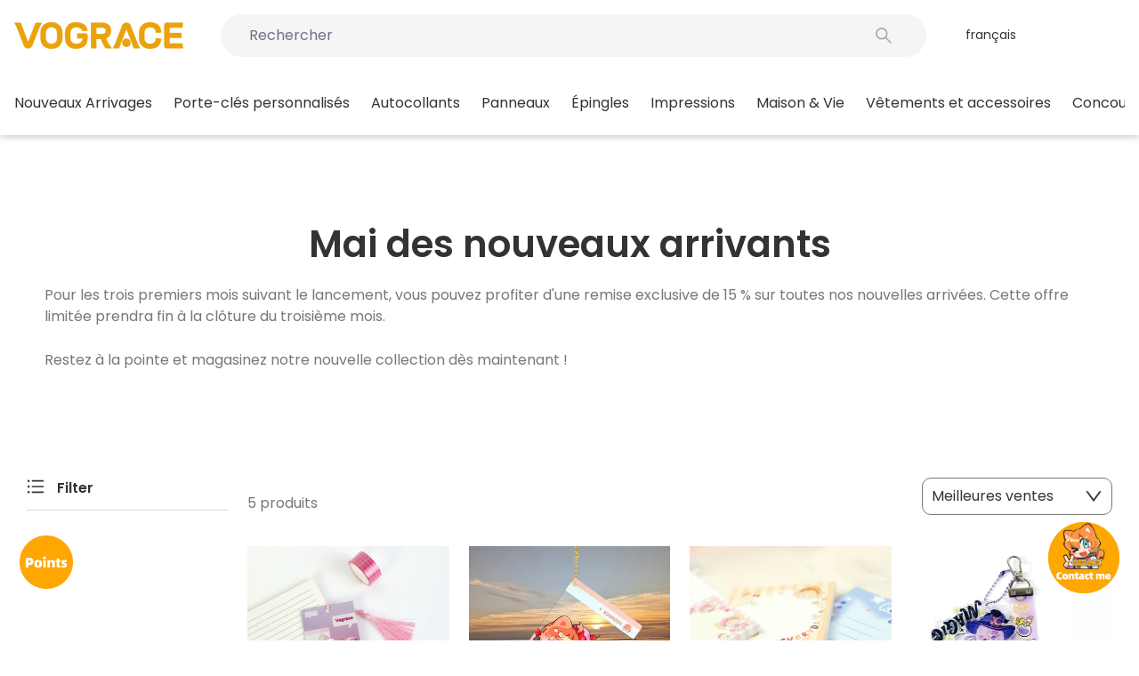

--- FILE ---
content_type: text/css
request_url: https://vograce.com/cdn/shop/t/300/assets/vograce-override.css?v=134190550564697728841767973739
body_size: -92
content:
:root{--fancybox-zIndex: 39999}.site-nav{display:flex;align-items:center}#GA_USER,#GA_SESSION{display:none}#VograceSearchPopup .predictive-search-results{padding:0}#VograceSearchPopup .results{padding:0 20px 20px 0}#VograceSearchPopup .results .image-element{opacity:1}@media (min-width: 800px){#VograceSearchPopup .predictive-search-results{flex-direction:row;flex-wrap:nowrap}#VograceSearchPopup .results{padding:0 40px 20px 0}#VograceSearchPopup .results__group-1{flex:1 0 0}#VograceSearchPopup .results__group-1 div:not(.results--queries){display:block}#VograceSearchPopup .results__group-2{flex:2 0 0}#VograceSearchPopup .results__group-2>div:not(.results--products){display:none}#VograceSearchPopup .results__group-2>.results{padding:0 0 20px}#VograceSearchPopup .results__search-btn{padding:10px 40px;text-align:left}}.flickity-page-dots .dot,.flickity-page-dots .dot.is-selected{width:12px;height:12px}.flickity-page-dots .dot{margin:0 7.5px;border:1px solid #fff;color:transparent}.flickity-page-dots .dot.is-selected{background-color:#fff}#VograceCurrencyConverterPlus{display:flex;align-items:center}#VograceCurrencyConverterPlus svg.iconfont{position:absolute;right:14px;font-size:20px}.currency-converter-chooser{width:350px}@media (max-width: 768px){.currency-converter-chooser{width:395px;height:100px}}.currency-converter-chooser-item{max-width:350px!important;padding:14px 14px 14px 18px!important;border-bottom:none!important;font-size:var(--font-size-base)}.vograce-product__price.is--original .currency-converter-amount-box{text-decoration:line-through!important}.vograce-product.grid-product{margin-bottom:0}.vograce-product.grid__item.grid-product{float:none;padding-left:0;padding-bottom:2px}@media (max-width: 767px){.member-points_btn{display:none!important}}@media (min-width: 768px){#UdeskChatPlugin.vograce-shopify-plugin-block>button,#UdeskChatPlugin.vograce-shopify-plugin-block>button>img,#UdeskChatPlugin.vograce-shopify-plugin-block>button>svg{width:80px!important;height:80px!important}}
/*# sourceMappingURL=/cdn/shop/t/300/assets/vograce-override.css.map?v=134190550564697728841767973739 */


--- FILE ---
content_type: text/css
request_url: https://vograce.com/cdn/shop/t/300/assets/vograce-ambassador.css?v=181907368775461703041767973737
body_size: 2688
content:
.vga-banner{--vograce-section-spacing: 0;--vga-banner-image-desktop-display: none;--vga-banner-image-mobile-display: block}@media (min-width: 768px){.vga-banner{--vga-banner-image-desktop-display: block;--vga-banner-image-mobile-display: none}}.vga-banner__link{display:block;width:100%}.vga-banner__image{width:100%;height:auto;object-fit:contain;object-position:center}.vga-banner__image--desktop{display:var(--vga-banner-image-desktop-display)}.vga-banner__image--mobile{display:var(--vga-banner-image-mobile-display)}.vga-regions-map{position:relative;width:100%;margin:0 auto 32px}@media (min-width: 768px){.vga-regions-map{width:1200px}}.vga-regions-map__background{display:block;width:100%}.vga-regions-map__foreground{position:absolute;top:0;left:0;z-index:1;width:100%;height:100%}.vga-regions-map__line{stroke:#b27e17;stroke-width:2px;stroke-dasharray:var(--vga-dasharray, 300);opacity:0;animation:vga-dash var(--vga-dash-duration, 2s) linear infinite}@keyframes vga-dash{30%,to{opacity:0;stroke-dashoffset:var(--vga-dashoffset-1, 100)}0%{opacity:0;stroke-dashoffset:var(--vga-dashoffset-2, 300)}10%{opacity:1}}.vga-regions-map__point{position:absolute;width:12px;height:12px}@media (min-width: 768px){.vga-regions-map__point{width:20px;height:20px}}.vga-regions-map__point:before{content:"";position:absolute;width:12px;height:12px;margin-top:-6px;margin-left:-6px;background-color:#b27e1766;border-radius:50%;transform-origin:center;animation:vga-pulse-1 2s ease-in-out infinite}@media (min-width: 768px){.vga-regions-map__point:before{width:20px;height:20px;margin-top:-10px;margin-left:-10px}}@keyframes vga-pulse-1{0%{transform:scale(1);opacity:0}50%{opacity:.5}to{transform:scale(2);opacity:0}}.vga-regions-map__point:after{content:"";position:absolute;top:50%;left:50%;width:6px;height:6px;margin-top:-3px;margin-left:-3px;background-color:#b27e17;border-radius:50%;transform-origin:center;animation:vga-pulse-2 2s ease-in-out infinite}@media (min-width: 768px){.vga-regions-map__point:after{width:10px;height:10px;margin-top:-5px;margin-left:-5px}}@keyframes vga-pulse-2{0%,to{transform:scale(1)}50%{transform:scale(1.5)}}.vga-regions-statistics{display:flex;flex-wrap:wrap;gap:32px;justify-content:center;align-items:center}@media (min-width: 768px){.vga-regions-statistics{flex-wrap:nowrap;gap:0}}.vga-regions-statistics__item{display:flex;flex-direction:column;justify-content:center;align-items:center;width:calc(50% - 16px)}@media (min-width: 768px){.vga-regions-statistics__item{width:25%}}.vga-regions-statistics__value,.vga-regions-statistics__desc{color:var(--vograce-color-typography-primary);font-weight:var(--vograce-font-weight-600);line-height:1.5;letter-spacing:0;text-align:center;text-transform:none}.vga-regions-statistics__value{font-size:var(--vograce-font-size-20)}@media (min-width: 768px){.vga-regions-statistics__value{margin-bottom:10px;font-size:var(--vograce-font-size-32)}}.vga-regions-statistics__desc{font-size:var(--vograce-font-size-12);font-weight:var(--vograce-font-weight-500);text-transform:uppercase}@media (min-width: 768px){.vga-regions-statistics__desc{font-size:var(--vograce-font-size-16)}}.vga-intro{padding-top:20px;padding-bottom:34px;background-color:#151523}@media (max-width: 767px){.vga-intro .vograce-container{padding:0}}.vga-intro .vograce-section__heading{--vograce-section-heading-margin-bottom: 88px}.vga-intro .vograce-typography--heading{color:#fff}.vga-intro-ambassador__wrapper{position:absolute;top:-60px;left:0;right:0;display:flex;justify-content:center}@media (min-width: 768px){.vga-intro-ambassador__wrapper{top:-60px;left:50%;right:auto;transform:translate(-50%)}}.vga-intro-ambassador__content{padding:0 16px;overflow-x:auto}@media (min-width: 768px){.vga-intro-ambassador__content{max-width:732px;padding:0;overflow:hidden}}.vga-intro-ambassador__content::-webkit-scrollbar{display:none}.vga-intro-ambassador__list{display:flex;align-items:center;transition:transform .3s ease-in-out}.vga-intro-ambassador__item{--vga-intro-ambassador-item-color: #fff;display:flex;flex-direction:column;flex:0 0 auto;justify-content:center;align-items:center;padding:10px;margin-bottom:0;border-radius:var(--vograce-rounded);cursor:pointer}.vga-intro-ambassador__item.is--active{--vga-intro-ambassador-item-color: #333;background-color:#f8ca26}.vga-intro-ambassador__avatar{--vograce-avatar-width: 81px;--vograce-avatar-height: 81px;--vograce-avatar-rounded: var(--vograce-rounded);border:1px solid #f8ca26}@media (min-width: 768px){.vga-intro-ambassador__avatar{--vograce-avatar-width: 102px;--vograce-avatar-height: 102px}}.vga-intro-ambassador__name{--vograce-typography-color: var(--vga-intro-ambassador-item-color);--vograce-typography-font-size: var(--vograce-font-size-12);--vograce-typography-font-weight: var(--vograce-font-weight-500);--vograce-typography-text-align: center;margin-top:8px}@media (min-width: 768px){.vga-intro-ambassador__name{margin-top:16px}}.vga-intro-ambassador__button-wrapper{display:none;margin-left:var(--vograce-spacing-2)}@media (min-width: 768px){.vga-intro-ambassador__button-wrapper{display:flex;align-items:center}}.vga-intro-ambassador__button{display:flex;justify-content:center;align-items:center;width:36px;height:36px;background-color:#fff;border-radius:50%;color:#333;transform:translate3d(0,-50%,0)}.vga-intro-ambassador__button+.vga-intro-ambassador__button{margin-left:var(--vograce-spacing-2)}.vga-intro-video__wrapper{padding:90px 16px 40px;background-color:#2b2b3b;border-radius:var(--vograce-rounded)}@media (min-width: 768px){.vga-intro-video__wrapper{padding:120px 200px 60px}}.vga-intro-video__content{position:relative;height:192px}@media (min-width: 768px){.vga-intro-video__content{height:580px}}.vga-intro-video__video{position:absolute;top:0;left:0;visibility:hidden;width:100%;height:100%;border-radius:var(--vograce-rounded);object-fit:cover;object-position:center}.vga-intro-video__video.is--active{visibility:visible}.vga-recommended{background-color:#f3f7ff}.vga-recommended__content{position:relative;display:flex;overflow-x:auto;padding:0}.vga-recommended__content::-webkit-scrollbar{display:none}.vga-recommended__content .vograce-slider__arrow--left{left:16px;transform:translate(100%)}.vga-recommended__content .vograce-slider__arrow--right{right:16px;transform:translate(-100%)}.vga-recommended__list{--vograce-container-padding: calc((var(--vograce-container-width-without-padding) / 2));--vga-recommended-list-padding: calc(50vw - var(--vograce-container-padding));padding:0 var(--vga-recommended-list-padding);transition:transform .3s ease-in-out}.vga-recommended__item{flex:0 0 auto;width:200px;margin-bottom:0;border-radius:var(--vograce-rounded);overflow:hidden}@media (min-width: 768px){.vga-recommended__item{width:320px;padding:16px;background-color:#fff}}.vga-recommended__item+.vga-recommended__item{margin-left:16px}@media (min-width: 768px){.vga-recommended__item+.vga-recommended__item{margin-left:24px}}.vga-recommended__item-inner{padding:10px;margin-bottom:10px;background-color:#fff;border-radius:var(--vograce-rounded)}@media (min-width: 768px){.vga-recommended__item-inner{padding:0;margin-bottom:16px;border-radius:0}}.vga-recommended-user{display:flex;align-items:center;margin-bottom:10px}@media (min-width: 768px){.vga-recommended-user{margin-bottom:16px}}.vga-recommended-user__avatar{--vograce-avatar-width: 20px;--vograce-avatar-height: 20px}@media (min-width: 768px){.vga-recommended-user__avatar{--vograce-avatar-width: 42px;--vograce-avatar-height: 42px}}.vga-recommended-user__name{--vograce-typography-color: var(--vograce-color-typography-primary);--vograce-typography-font-size: var(--vograce-font-size-10);--vograce-typography-font-weight: var(--vograce-font-weight-500);--vga-recommended-user-name-spacing: calc(var(--vograce-spacing-1) * 1.5);margin-left:var(--vga-recommended-user-name-spacing)}@media (min-width: 768px){.vga-recommended-user__name{--vograce-typography-font-size: var(--vograce-font-size-16);--vga-recommended-user-name-spacing: var(--vograce-spacing-3)}}.vga-recommended-cover{--vograce-image-width: 100%;--vograce-image-height: 100%;aspect-ratio:1 / 1}.vga-recommended-product{display:flex;align-items:center;padding:6px;margin-bottom:10px;background-color:#f8f8f8;border-radius:var(--vograce-rounded);border:1px solid #fff}@media (min-width: 768px){.vga-recommended-product{padding:16px;margin-bottom:0;border:none}}.vga-recommended-product__image{--vograce-image-width: 52px;--vograce-image-height: 52px;flex:0 0 auto;margin-right:6px}@media (min-width: 768px){.vga-recommended-product__image{--vograce-image-width: 102px;--vograce-image-height: 102px;margin-right:12px}}.vga-recommended-product__name{--vograce-typography-font-size: var(--vograce-font-size-10);--vograce-typography-font-weight: var(--vograce-font-weight-500);--vograce-typography-color: var(--vograce-color-typography-primary);--vga-recommended-product-name-spacing: calc(var(--vograce-spacing-1) * 1.5);margin-bottom:var(--vga-recommended-product-name-spacing)}@media (min-width: 768px){.vga-recommended-product__name{--vga-recommended-product-name-spacing: var(--vograce-spacing-3);--vograce-typography-font-size: var(--vograce-font-size-14)}}.vga-recommended-product__price-wrapper{--vog-recommended-product-price-original-font-size: var(--vograce-font-size-10);--vog-recommended-product-price-font-size: var(--vograce-font-size-12)}@media (min-width: 768px){.vga-recommended-product__price-wrapper{--vog-recommended-product-price-original-font-size: var(--vograce-font-size-16);--vog-recommended-product-price-font-size: var(--vograce-font-size-18)}}.vga-recommended-product__price--original{margin-right:6px}@media (min-width: 768px){.vga-recommended-product__price--original{margin-right:12px}}.vga-recommended-product__price--original,.vga-recommended-product__price--original .cbb-price-symbol,.vga-recommended-product__price--original .cbb-price-digits,.vga-recommended-product__price,.vga-recommended-product__price .cbb-price-symbol,.vga-recommended-product__price .cbb-price-digits{line-height:1.5;letter-spacing:0;text-transform:none}.vga-recommended-product__price--original,.vga-recommended-product__price--original .cbb-price-symbol,.vga-recommended-product__price--original .cbb-price-digits{color:var(--vograce-color-typography-tertiary);font-size:var(--vog-recommended-product-price-original-font-size);text-decoration:line-through}.vga-recommended-product__price,.vga-recommended-product__price .cbb-price-symbol,.vga-recommended-product__price .cbb-price-digits{color:var(--vograce-color-typography-primary);font-size:var(--vog-recommended-product-price-font-size)}.vga-recommended-product__button{--vograce-button-background: var(--vga-recommended-product-button-color);--vograce-button-border: var(--vga-recommended-product-button-color);--vograce-button-background-hover: var(--vga-recommended-product-button-color);--vograce-button-border-hover: var(--vga-recommended-product-button-color);--vograce-button-background-active: var(--vga-recommended-product-button-color);--vograce-button-border-active: var(--vga-recommended-product-button-color);display:none;align-self:flex-end;width:120px}@media (min-width: 768px){.vga-recommended-product__button{display:flex}}.vga-recommended-button{--vograce-button-background: var(--vga-recommended-product-button-color);--vograce-button-border: var(--vga-recommended-product-button-color);--vograce-button-background-hover: var(--vga-recommended-product-button-color);--vograce-button-border-hover: var(--vga-recommended-product-button-color);--vograce-button-background-active: var(--vga-recommended-product-button-color);--vograce-button-border-active: var(--vga-recommended-product-button-color);display:block}@media (min-width: 768px){.vga-recommended-button{display:none}}.vga-products__item{flex:0 0 auto}@media (min-width: 768px){.vga-products__item{width:calc(25% - 18px)}}.vga-products__link-wrapper{display:flex;justify-content:center;align-items:center;padding-top:16px}@media (min-width: 768px){.vga-products__link-wrapper{padding-top:42px}}.vga-products__link{--vograce-button-padding: 0;--vograce-button-font-weight: var(--vograce-font-weight-500);--vga-products-link-after-background-color: transparent;position:relative;border:none}.vga-products__link:hover{--vga-products-link-after-background-color: #585858}.vga-products__link:after{content:"";position:absolute;bottom:0;left:0;width:100%;height:1px;background-color:var(--vga-products-link-after-background-color)}.vga-explore{background-color:#fafafa}.vga-explore .vograce-container{width:1200px}.vga-explore-slider{margin-bottom:20px}@media (min-width: 768px){.vga-explore-slider{margin-bottom:60px}}.vga-explore-video,.vga-explore-product{flex:0 0 auto;border-radius:var(--vograce-rounded);overflow:hidden}@media (min-width: 768px){.vga-explore-video,.vga-explore-product{width:calc(25% - 18px)!important}}.vga-explore-video{width:200px;height:400px}@media (min-width: 768px){.vga-explore-video{height:500px}}.vga-explore-product{width:200px}.vga-explore-product__image{--vograce-image-height: auto;margin-bottom:12px;aspect-ratio:1 / 1}.vga-explore-product__avatar{--vograce-avatar-width: 20px;--vograce-avatar-height: 20px;flex:0 0 auto}@media (min-width: 768px){.vga-explore-product__avatar{--vograce-avatar-width: 32px;--vograce-avatar-height: 32px}}.vga-explore-product__name{flex:1;padding:0 4px;font-weight:var(--vograce-font-weight-500)}@media (min-width: 768px){.vga-explore-product__url{width:148px}}.vga-activities{background-color:#f3f7ff}.vograce-activities__container{--vga-activities-width: 100%;--vga-activities-spacing: var(--vograce-spacing-4);width:var(--vga-activities-width);padding:0 var(--vga-activities-spacing);margin:0 auto}@media (min-width: 768px){.vograce-activities__container{--vga-activities-width: 1200px;--vga-activities-spacing: var(--vograce-spacing-6)}}.vga-activities__content{display:flex;flex-direction:column;justify-content:center;align-items:center}@media (min-width: 768px){.vga-activities__content{flex-direction:row}}.vga-activities__block{--vga-activities-block-gap-top: var(--vograce-spacing-4);--vga-activities-block-gap-left: 0;flex:1;width:100%}@media (min-width: 768px){.vga-activities__block{--vga-activities-block-gap-top: 0;--vga-activities-block-gap-left: var(--vograce-spacing-6)}}.vga-activities__block+.vga-activities__block{margin-top:var(--vga-activities-block-gap-top);margin-left:var(--vga-activities-block-gap-left)}.vga-activities-regions__item{--vga-activities-regions-item-gap: var(--vograce-spacing-4);display:flex;margin-bottom:0}@media (min-width: 768px){.vga-activities-regions__item{--vga-activities-regions-item-gap: var(--vograce-spacing-8)}}.vga-activities-regions__item+.vga-activities-regions__item{margin-top:var(--vga-activities-regions-item-gap)}.vga-activities-regions__icon{--vga-activities-regions-icon-sizing: var(--vograce-font-size-14);position:relative;top:2px;width:var(--vga-activities-regions-icon-sizing);height:var(--vga-activities-regions-icon-sizing);margin-right:var(--vograce-spacing-2);fill:var(--vograce-color-primary)}@media (min-width: 768px){.vga-activities-regions__icon{--vga-activities-regions-icon-sizing: var(--vograce-font-size-20)}}.vga-activities-regions__name{--vga-activities-regions-name-font-size: var(--vograce-font-size-14);color:var(--vograce-color-typography-primary);font-size:var(--vga-activities-regions-name-font-size);font-weight:var(--vograce-font-weight-500);line-height:1.5;letter-spacing:0;text-transform:none}@media (min-width: 768px){.vga-activities-regions__name{--vga-activities-regions-name-font-size: var(--vograce-font-size-16)}}.vga-activities-image{--vog-activities-image-sizing: 100%;--vog-activities-image-rounded: var(--vograce-rounded);width:var(--vog-activities-image-sizing);height:var(--vog-activities-image-sizing);border-radius:var(--vog-activities-image-rounded);overflow:hidden}@media (min-width: 768px){.vga-activities-image{--vog-activities-image-sizing: 385px}}.vga-activities-image img{width:100%;height:100%;border-radius:var(--vog-activities-image-rounded);object-fit:cover;object-position:center}.vga-strengths-items{background-color:#fffce3;border-radius:var(--vograce-rounded)}.vga-strengths-items__list{display:flex;flex-direction:column;justify-content:space-between;align-items:center;padding:var(--vograce-spacing-8) 0}@media (min-width: 768px){.vga-strengths-items__list{flex-direction:row;padding:0}}.vga-strengths-items__item{display:flex;flex-direction:column;flex:1;justify-content:center;align-items:center;padding:0 var(--vograce-spacing-14);margin:0;text-align:center}@media (min-width: 768px){.vga-strengths-items__item{padding:var(--vograce-spacing-8) var(--vograce-spacing-14)}}.vga-strengths-items__item+.vga-strengths-items__item{margin-top:var(--vograce-spacing-8)}@media (min-width: 768px){.vga-strengths-items__item+.vga-strengths-items__item{margin-top:0}}.vga-strengths-items__icon{--vga-strengths-items-icon-sizing: var(--vograce-font-size-32);--vga-strengths-items-icon-spacing: var(--vograce-spacing-3);width:var(--vga-strengths-items-icon-sizing);height:var(--vga-strengths-items-icon-sizing);margin-bottom:var(--vga-strengths-items-icon-spacing)}@media (min-width: 768px){.vga-strengths-items__icon{--vga-strengths-items-icon-sizing: var(--vograce-font-size-42);--vga-strengths-items-icon-spacing: var(--vograce-spacing-5)}}.vga-strengths-items__title{--vograce-typography-color: var(--vograce-color-typography-primary);--vograce-typography-font-size: var(--vograce-font-size-14);--vograce-typography-text-transform: uppercase;--vga-strengths-items-title-spacing: var(--vograce-spacing-2);margin-bottom:var(--vga-strengths-items-title-spacing)}@media (min-width: 768px){.vga-strengths-items__title{--vograce-typography-font-size: var(--vograce-font-size-20);--vograce-typography-text-align: center;--vga-strengths-items-title-spacing: var(--vograce-spacing-4)}}.vga-strengths-items__desc{--vograce-typography-color: var(--vograce-color-typography-secondary);--vograce-typography-font-size: var(--vograce-font-size-12);--vograce-typography-text-align: center;--vograce-typography-text-transform: capitalize}@media (min-width: 768px){.vga-strengths-items__desc{--vograce-typography-font-size: var(--vograce-font-size-14)}}.vga-strengths-brands{--vga-strengths-brands-spacing: var(--vograce-spacing-5);padding:var(--vga-strengths-brands-spacing) 0;overflow:hidden}@media (min-width: 768px){.vga-strengths-brands{--vga-strengths-brands-spacing: var(--vograce-spacing-10)}}.vga-strengths-brands__list{display:flex;align-items:center}.vga-strengths-brands__item{--vga-strengths-brands-item-gap: var(--vograce-spacing-3);display:flex;flex:0 0 auto;justify-content:center;align-items:center;width:268px;height:90px;margin-bottom:0;margin-right:var(--vga-strengths-brands-item-gap);background-color:#fff;border-radius:var(--vograce-rounded);box-shadow:3px 4px 4px #0000001a}@media (min-width: 768px){.vga-strengths-brands__item{--vga-strengths-brands-item-gap: var(--vograce-spacing-6)}}.vga-popover{position:absolute;width:240px;padding:16px;display:none;background-color:#fff;border-radius:var(--vograce-rounded);box-shadow:2px 1px 11px #0000001a;transition:opacity .5s ease-in-out,transform .5s ease-in-out;opacity:0;transform:translateY(10px)}.vga-popover.vga-popover--open{display:block;opacity:1}.vga-popover.vga-popover--fading-out{opacity:0;transform:translateY(-10px)}.vga-popover.vga-popover--fading-in{opacity:1;transform:translateY(0)}.vga-popover__user{margin-bottom:var(--vograce-spacing-4)}.vga-popover__avatar{--vograce-avatar-width: 42px;--vograce-avatar-height: 42px;--vga-popover-avatar-margin-right: var(--vograce-spacing-3);margin-right:var(--vga-popover-avatar-margin-right)}.vga-popover__name{--vograce-typography-font-size: var(--vograce-font-size-14);--vograce-typography-font-weight: var(--vograce-font-weight-500)}.vga-popover__region{--vograce-typography-color: var(--vograce-color-typography-secondary);--vograce-typography-font-size: var(--vograce-font-size-12)}.vga-popover__description{--vograce-typography-color: var(--vograce-color-typography-secondary);--vograce-typography-font-size: var(--vograce-font-size-12);--vga-popover-description-margin-bottom: var(--vograce-spacing-4);margin-bottom:var(--vga-popover-description-margin-bottom)}.vga-drawer__user{--vga-drawer-user-margin-bottom: var(--vograce-spacing-2);margin-bottom:var(--vga-drawer-user-margin-bottom)}.vga-drawer__avatar{--vograce-avatar-width: 40px;--vograce-avatar-height: 40px;margin-right:var(--vograce-spacing-3)}@media (min-width: 768px){.vga-drawer__avatar{--vograce-avatar-width: 60px;--vograce-avatar-height: 60px}}.vga-drawer__nickname{--vograce-typography-font-weight: var(--vograce-font-weight-500);--vograce-typography-color: var(--vograce-color-typography-primary);--vga-drawer-nickname-margin-bottom: var(--vograce-spacing-2);margin-bottom:var(--vga-drawer-nickname-margin-bottom)}.vga-drawer__region{--vograce-typography-font-size: var(--vograce-font-size-10)}@media (min-width: 768px){.vga-drawer__region{--vograce-typography-font-size: var(--vograce-font-size-14)}}.vga-drawer__description{--vograce-typography-font-size: var(--vograce-font-size-12);--vga-drawer-description-padding: var(--vograce-spacing-3);--vga-drawer-description-margin-bottom: var(--vograce-spacing-3);--vga-drawer-description-border-radius: var(--vograce-rounded);padding:var(--vga-drawer-description-padding);margin-bottom:var(--vga-drawer-description-margin-bottom);border-radius:var(--vga-drawer-description-border-radius);box-shadow:2px 3px 6px #0000001a}.vga-drawer__scroll{height:calc(80vh - 280px);padding:0 24px;margin-left:-24px;margin-right:-24px;overflow-y:auto}.vga-drawer__video{--vga-drawer-video-height: 275px;--vga-drawer-video-margin-bottom: var(--vograce-spacing-3);--vga-drawer-video-border-radius: var(--vograce-rounded);width:100%;height:var(--vga-drawer-video-height);margin-bottom:var(--vga-drawer-video-margin-bottom);border-radius:var(--vga-drawer-video-border-radius);overflow:hidden}.vga-drawer__video video{width:100%;height:100%;object-fit:cover;object-position:center}.vga-drawer__products{--vga-drawer-products-gap: var(--vograce-spacing-4);padding:0 var(--vograce-spacing-6);margin-left:-24px;margin-right:-24px;overflow-y:auto}.vga-drawer__product{--vga-drawer-product-padding: var(--vograce-spacing-3) var(--vograce-spacing-4);--vga-drawer-product-border-radius: var(--vograce-rounded);padding:var(--vga-drawer-product-padding);border-radius:var(--vga-drawer-product-border-radius);box-shadow:2px 3px 6px #0000001a}.vga-drawer__product+.vga-drawer__product{margin-top:var(--vga-drawer-products-gap)}.vga-drawer__product-img{--vograce-image-width: 82px;--vograce-image-height: 82px;--vga-drawer-product-img-margin-right: var(--vograce-spacing-3);margin-right:var(--vga-drawer-product-img-margin-right)}@media (min-width: 768px){.vga-drawer__product-img{--vograce-image-width: 162px;--vograce-image-height: 162px}}.vga-drawer__product-user{--vga-drawer-product-user-margin-bottom: var(--vograce-spacing-2);margin-bottom:var(--vga-drawer-product-user-margin-bottom)}@media (min-width: 768px){.vga-drawer__product-user{--vga-drawer-product-user-margin-bottom: var(--vograce-spacing-3)}}.vga-drawer__product-avatar{--vograce-avatar-width: 24px;--vograce-avatar-height: 24px;--vga-drawer-product-avatar-margin-right: var(--vograce-spacing-3);margin-right:var(--vga-drawer-product-avatar-margin-right)}.vga-drawer__product-nickname{--vograce-typography-color: var(--vograce-color-typography-primary);--vograce-typography-font-size: var(--vograce-font-size-12);--vograce-typography-font-weight: var(--vograce-font-weight-500)}.vga-drawer__product-description{--vograce-typography-font-size: var(--vograce-font-size-12)}.vga-drawer__product-button{display:none}@media (min-width: 768px){.vga-drawer__product-button{--vga-drawer-product-button-width: 148px;display:flex;width:var(--vga-drawer-product-button-width);margin-top:var(--vograce-spacing-1)}}.vga-popup-button{--vograce-button-height: 32px;--vograce-button-line-height: 32px}
/*# sourceMappingURL=/cdn/shop/t/300/assets/vograce-ambassador.css.map?v=181907368775461703041767973737 */


--- FILE ---
content_type: text/css
request_url: https://vograce.com/cdn/shop/t/300/assets/header-toolbar-top.css?v=140193542120061681571767973726
body_size: -434
content:
.header-toolbar-top{display:flex;justify-content:space-between;align-items:center;width:100%;min-height:80px}.header-toolbar-top .site-header__logo-link{padding:0!important}.header-toolbar-top .header-toolbar-btns{flex-grow:0}.header-toolbar-top .header-item--icons .wk-icon svg{width:26px!important;height:26px!important}.header-toolbar-top .header-item--icons .wk-icon svg path{stroke-width:2px!important}.header-toolbar-top-sticky{display:none}@media only screen and (max-width: 768px){.header-toolbar-top{min-height:44px}.header-toolbar-top .iconfont,.header-toolbar-top .icon{font-size:18px}.header-toolbar-top .toolbar-predictive-search,.header-toolbar-top .toolbar-predictive-search form{margin:0}.header-toolbar-top .header-item--icons .wk-icon svg{width:17px!important;height:17px!important}.header-toolbar-top .header-item--icons .wk-icon svg path{stroke-width:1.5px!important}.site-header--above-below.site-header--stuck .header-toolbar-top-sticky{display:flex;align-items:center;justify-content:center;flex:0!important}.header-layout--above-below .header-toolbar-top-sticky .header-item-search-icon{display:flex;align-items:center;justify-content:center;margin-left:10px}.header-layout--above-below .header-toolbar-top.is-searching .header-item:not(.header-item-search){display:none}.header-layout--above-below .header-toolbar-top.is-searching .header-item-search{display:flex!important}.header-layout--above-below .header-toolbar-top .header-item-search-close{display:flex;place-items:center;width:18px;height:18px;margin-left:10px;color:var(--color-text-secondary)}}
/*# sourceMappingURL=/cdn/shop/t/300/assets/header-toolbar-top.css.map?v=140193542120061681571767973726 */


--- FILE ---
content_type: text/javascript
request_url: https://vograce.com/cdn/shop/t/300/assets/vograce-ambassador.js?v=93304912129116918231767973738
body_size: 8882
content:
window.VOGRACE.sandbox(_=>{function fetchUsersData(){return[{id:"julia_gisella",name:"julia_gisella",avatarUrl:"https://cdn.shopify.com/s/files/1/0336/9297/5240/files/vga_avatar_julia_gisella.png?v=1757409679",region:{country:"United Kingdom",x:536,y:174},homepage:"https://www.juliagisella.com",description:"Julia Gisella is known and famous as an Artist, Instagrammer, YouTuber, and well-known social media influencer by profession. Julia Gisella is popularly known for her innovative art videos in which she draws and blends celebrities.",videoUrl:"https://cdn.shopify.com/videos/c/o/v/645e8bb12558464a9aed94186049cbde.mp4",products:[{image:"https://cdn.shopify.com/s/files/1/0336/9297/5240/files/vga_Julia-2.png?v=1757397267",description:""}]},{id:"the_little_toot",name:"the_little_toot",avatarUrl:"https://cdn.shopify.com/s/files/1/0336/9297/5240/files/vga_avatar_the_little_toot.png?v=1757409678",region:{country:"United Kingdom",x:540,y:196},homepage:"",description:"little toot, a non binary digital artist and clown enthusiast from the UK. Well known for my fast food mascot and LGBTQ+ art",videoUrl:"https://cdn.shopify.com/videos/c/o/v/9c3d03cb4c364ab9ae3135c98f298593.mp4",products:[{image:"https://cdn.shopify.com/s/files/1/0336/9297/5240/files/vga_the_little_toot-1.png?v=1757397249",description:`I was contacted by Vograce last year and have had the pleasure to work with them on many occasions! They have all been kind and patient with my needs and given me so many lovely opportunities to showcase my work! (Check out my profile!) 
The website is simple and clean to navigate and thanks to the step by step links and videos, making merch with Vograce is easy!`}]},{id:"yolk.ii",name:"yolk.ii",avatarUrl:"https://cdn.shopify.com/s/files/1/0336/9297/5240/files/vga_avatar_yolk.ii.png?v=1757409676",region:{country:"Canada",x:146,y:183},homepage:"https://ko-fi.com/K3K7IO56D/shop",description:"JJ, known online as yolk.ii, is a Canadian digital artist recognized for character-focused illustrations and animations. Influenced by games such as Final Fantasy and The Legend of Zelda, as well as the moods and atmospheres shaped by music, JJ's works bring characters and worlds to life with a distinct emotional depth.",videoUrl:"https://cdn.shopify.com/videos/c/o/v/994c933bacda417f9ae8efddf8464416.mp4",products:[{image:"https://cdn.shopify.com/s/files/1/0336/9297/5240/files/yolk2.png?v=1757492279",description:`Hey guys! Its JJ, mostly known as yolk.ii. Im an 18 year old artist from canada.
Ever since I could remember I've been creating art, Ive explored many side quests and different mediums and styles slowly leveling up eventually leading me to posting my characters and selling trinkets and designs online. Every project feels like unlocking an achievement!
Through my art journey vograce has worked with me various times, their site has allowed me to create many diverse trinkets. Their quality is incredible, the options available make the experience feel like in game customizations. Working with them I've never encountered a problem, they are trustworthy to team up with for further quests! My personal favourite is their epoxy keychain, collecting them feels like I'm collecting Enchanted items from my favourite games!
The best part is how easy it is to navigate the site as well as how accessible it is to any level players as they have now lowered their minimum quantity for acrylic keychains/ standees and pins to just one piece!
I look forward to every new upgrade they make!
We make it real together. `}]},{id:"creamimy",name:"creamimy",avatarUrl:"https://cdn.shopify.com/s/files/1/0336/9297/5240/files/vga_avatar_creamimy.png?v=1757409678",region:{country:"France",x:554,y:221},homepage:"https://creamimy.com/",description:"Creamimy is a French artist with a global following of over 5 million subscribers. As a passionate Disney fan, she shares her original creations with audiences worldwide, blending artistry with imagination to bring joy and inspiration to her community.",videoUrl:"https://cdn.shopify.com/videos/c/o/v/cc444c6055354ef2a16df50bf544d5c3.mp4",products:[{image:"https://cdn.shopify.com/s/files/1/0336/9297/5240/files/vga_Creamimy-3.png?v=1757397248",description:"Thank you Vograce for this collaboration, we have been working together for a few years now, and I am still amazed by the products you create for me. I am delighted to be able to offer my customers such high-quality products."}]},{id:"xMaruu11",name:"xMaruu11",avatarUrl:"https://cdn.shopify.com/s/files/1/0336/9297/5240/files/vga_avatar_xMaruu11.png?v=1757409675",region:{country:"Texas, United States",x:230,y:290},homepage:"",description:"Maruu is a professional animator and comic creator. She has been working on her webcomic Double Hearted with her friend Kitsuneisi. Thanks to VOGRACE, they are now able to launch their own merch shop to support their story.",videoUrl:"https://cdn.shopify.com/videos/c/o/v/c1b3847aff274468b9cb7667abb9fd61.mp4",products:[{image:"https://cdn.shopify.com/s/files/1/0336/9297/5240/files/vga_xMaruu11-2_75bc767c-7024-40e5-a89b-c4e1c9b55a18.png?v=1757397235",description:"Vograce has been a huge support for us, bringing amazing quality products, but most importantly, amazing 1 on 1 services and helping us with any issues or questions we had. Helping us create exactly what we had in mind. I believe that's a hidden gem a lot of people tend to gloss over"}]},{id:"iikawarii",name:"iikawarii",avatarUrl:"https://cdn.shopify.com/s/files/1/0336/9297/5240/files/vga_avatar_iikawarii.png?v=1757409677",region:{country:"Florida, United States",x:280,y:306},homepage:"https://www.etsy.com/shop/iikawarii/?etsrc=sdt",description:"Kawari is a freelance illustrator and merch designer, known as \u201Cyour local cyber vampire.\u201D They run their own store, @iikawarii, and have a passion for nostalgic and cute art from around the world. Their work is inspired by classic magical girl anime and Western cartoons from their childhood.",videoUrl:"",products:[{image:"https://cdn.shopify.com/s/files/1/0336/9297/5240/files/vga_iikawarii-2_95efbbb0-9b6e-4e07-8f4f-563dbe7dfe3b.png?v=1757397241",description:`Collaborating with Vograce has been a very fun and user-friendly experience! The service I've had is exceptional. Talking with reps either through social media or email has always been an easy and friendly process. Any time I've had an after-sales issue, it's been swiftly handled. It's been exciting to continue to evolve my art into a new form. I hope to continue creating new art and transforming it with Vograce! 

I started working with Vograce in 2023. I was exploring ways to turn my art into keychains, and found their website easy to access and understand. Since then, I've been a regular Vograce customer, even working with Vograce for products I never knew I could make, like tote bags and stickers! There's always been something new coming out for me to look forward to and consider the creative possibilities with. 

Whether it's a new button pin shape, acrylic technique, or a whole new product, I'm always eager to see what is new each month. For anyone looking to try something new with their art, or interested in leveling up their merch, Vograce can help!`}]},{id:"sunniyuki_arts",name:"sunniyuki_arts",avatarUrl:"https://cdn.shopify.com/s/files/1/0336/9297/5240/files/vga_avatar_sunniyuki_arts.png?v=1757409680",region:{country:"Glenelg North, Australia",x:1021,y:538},homepage:"https://www.etsy.com/au/shop/Sunniyuki",description:"Sunniyuki (Sunny) is a freelance artist from Australia. Their art is inspired by video games such as Honkai: Star Rail, Genshin Impact, Wuthering Waves, Love and Deepspace, and by anime.",videoUrl:"https://cdn.shopify.com/videos/c/o/v/d3f531419e07477a87c8edb6a71ab7e2.mp4",products:[{image:"https://cdn.shopify.com/s/files/1/0336/9297/5240/files/vga_sunniyuki_arts-2.png?v=1757397257",description:`My business began after attending a convention with an artist alley, motivating me to connect with people by creating merch from the media I love. 

Vograce was the very first manufacturer that I tried, since I had heard so many great things about their products and variety. I remember when my first order arrived, I was extremely pleased with the quality and seeing my art truly come to life. Since then, I've used Vograce for my keychains, stickers, photocards, and tote bags. My customers and friends often comment on the quality of the products! I especially like Vograce's low MOQ and option to include different designs in one order, it makes stocking up so much easier (plus, the discounts for the larger orders are a huge bonus!). 

Additionally, the proofing staff are always super patient and professional, which adds to the stress-free process. I'm excited to explore more of their products in the future, including enamel pins and acrylic stands. Vograce has such a wide range of items that I've ordered products that I would have never considered before. 

It really opens up a lot of possibilities! I truly recommend Vograce to any artist or small business to make their art come to life :D`}]},{id:"bolzanpaula",name:"bolzanpaula",avatarUrl:"https://cdn.shopify.com/s/files/1/0336/9297/5240/files/vga_avatar_bolzanpaula.png?v=1757409678",region:{country:"Argentina",x:339,y:524},homepage:"",description:"Pau Bolzan, an Argentinean artist and YouTuber. I started as an artist selling my work but when it fusioned with social media it all started to work out. I started showing my art and making videos about it and a big audience started growing.",videoUrl:"https://cdn.shopify.com/videos/c/o/v/5bbc97961f82475e83a5f3ccd48fc6cc.mp4",products:[{image:"https://cdn.shopify.com/s/files/1/0336/9297/5240/files/bolzanpaula.png?v=1757492409",description:`It has always been amazing. The first time I made an order and received it, I don't know what I was expecting, but the products were so high quality I was amazed. 
Right now I've been using Vograce for a long time and I would not change it for anything, the service, the website, the products, everything is so high quality. I could make things I didn't know were possible with my art.`}]}]}class VGARegionConfig{static DEFAULTS={AUTO_SHOW_INTERVAL:2e3,ANIMATION_DURATION:300,HIDE_DELAY:300,AUTO_HIDE_DELAY:3e3,DESIGN_WIDTH:1200,DESIGN_HEIGHT:650,MIN_DISTANCE:20};static SELECTORS={BACKGROUND:".vga-regions-map__background",FOREGROUND:".vga-regions-map__foreground",POINT:".vga-regions-map__point",POPOVER:".vga-popover",POPOVER_BUTTON:".vga-popover__button",DRAWER:".vograce-drawer"};static CLASSES={POINT:"vga-regions-map__point",POPOVER:"vga-popover",POPOVER_OPEN:"vga-popover--open",POPOVER_FADING_OUT:"vga-popover--fading-out",POPOVER_FADING_IN:"vga-popover--fading-in"};constructor(options={}){Object.assign(this,VGARegionConfig.DEFAULTS,options)}}class VGARegionState{constructor(){this.users=[],this.activeUser=null,this.screenWidth=0,this.screenHeight=0,this.isPaused=!1,this.isHoveringPopover=!1,this.isDrawerOpen=!1,this.isAnimating=!1,this.isInitialized=!1,this.shownUserIds=new Set,this.availableUsers=[]}setUsers(users){this.users=[...users],this.resetAvailableUsers()}setActiveUser(user){this.activeUser=user,user&&(this.shownUserIds.add(user.id),this.updateAvailableUsers())}setScreenSize(width,height){this.screenWidth=width,this.screenHeight=height}pause(){this.isPaused=!0}resume(){!this.isHoveringPopover&&!this.isDrawerOpen&&(this.isPaused=!1)}resetAvailableUsers(){this.availableUsers=[...this.users],this.shownUserIds.clear()}updateAvailableUsers(){this.availableUsers=this.users.filter(user=>!this.shownUserIds.has(user.id)),this.availableUsers.length===0&&(console.log("VGARegion: All users shown, resetting rotation"),this.resetAvailableUsers())}getRandomUser(){if(!this.users.length)return null;this.availableUsers.length===0&&this.resetAvailableUsers();const randomIndex=Math.floor(Math.random()*this.availableUsers.length),selectedUser=this.availableUsers[randomIndex];return console.log(`VGARegion: Selected user ${selectedUser.name}, remaining: ${this.availableUsers.length-1}`),selectedUser}getDisplayStats(){return{total:this.users.length,shown:this.shownUserIds.size,remaining:this.availableUsers.length,completedRounds:Math.floor(this.shownUserIds.size/this.users.length)}}reset(){this.isPaused=!1,this.isHoveringPopover=!1,this.isDrawerOpen=!1,this.isAnimating=!1,this.activeUser=null,this.resetAvailableUsers()}}class VGARegionAnimator{constructor(config){this.config=config}waitForTransition(duration=this.config.ANIMATION_DURATION){return new Promise(resolve=>setTimeout(resolve,duration))}showPopover(popover){_.addClass(popover,VGARegionConfig.CLASSES.POPOVER_OPEN)}async hidePopover(popover){_.addClass(popover,VGARegionConfig.CLASSES.POPOVER_FADING_OUT),await this.waitForTransition(),_.removeClass(popover,VGARegionConfig.CLASSES.POPOVER_OPEN),_.removeClass(popover,VGARegionConfig.CLASSES.POPOVER_FADING_OUT),_.removeClass(popover,VGARegionConfig.CLASSES.POPOVER_FADING_IN)}async switchContent(popover,updateContent){_.addClass(popover,VGARegionConfig.CLASSES.POPOVER_FADING_OUT),_.removeClass(popover,VGARegionConfig.CLASSES.POPOVER_FADING_IN),await this.waitForTransition(),updateContent(),_.removeClass(popover,VGARegionConfig.CLASSES.POPOVER_FADING_OUT),_.addClass(popover,VGARegionConfig.CLASSES.POPOVER_FADING_IN),await this.waitForTransition()}}class VGARegionEventManager{constructor(region){this.region=region,this.boundMethods=new Map}getBoundMethod(name,method){return this.boundMethods.has(name)||this.boundMethods.set(name,method.bind(this.region)),this.boundMethods.get(name)}bindEvents(){_.isMobile()?this.bindMobileEvents():this.bindDesktopEvents(),_.on(document.body,"click",this.getBoundMethod("clickBody",this.region._handleBodyClick)),_.on(window,"resize",this.getBoundMethod("resize",this.region._handleResize))}unbindEvents(){_.$$(VGARegionConfig.SELECTORS.POINT).forEach(point=>{_.off(point,"click",this.getBoundMethod("clickPoint",this.region._handlePointClick)),_.off(point,"mouseenter",this.getBoundMethod("hoverPoint",this.region._handlePointHover)),_.off(point,"mouseleave",this.getBoundMethod("leavePoint",this.region._handlePointLeave))}),this.region.$popover&&(_.off(this.region.$popover,"click",this.getBoundMethod("clickPopover",this.region._handlePopoverClick)),_.off(this.region.$popover,"mouseenter",this.getBoundMethod("hoverPopover",this.region._handlePopoverHover)),_.off(this.region.$popover,"mouseleave",this.getBoundMethod("leavePopover",this.region._handlePopoverLeave))),_.off(document.body,"click",this.getBoundMethod("clickBody",this.region._handleBodyClick)),_.off(window,"resize",this.getBoundMethod("resize",this.region._handleResize))}bindMobileEvents(){_.$$(VGARegionConfig.SELECTORS.POINT).forEach(point=>{_.on(point,"click",this.getBoundMethod("clickPoint",this.region._handlePointClick))})}bindDesktopEvents(){_.$$(VGARegionConfig.SELECTORS.POINT).forEach(point=>{_.on(point,"mouseenter",this.getBoundMethod("hoverPoint",this.region._handlePointHover)),_.on(point,"mouseleave",this.getBoundMethod("leavePoint",this.region._handlePointLeave))}),this.region.$popover&&(_.on(this.region.$popover,"click",this.getBoundMethod("clickPopover",this.region._handlePopoverClick)),_.on(this.region.$popover,"mouseenter",this.getBoundMethod("hoverPopover",this.region._handlePopoverHover)),_.on(this.region.$popover,"mouseleave",this.getBoundMethod("leavePopover",this.region._handlePopoverLeave)))}destroy(){this.unbindEvents(),this.boundMethods.clear()}}class VGARegion{constructor(users,options={}){this.config=new VGARegionConfig(options),this.state=new VGARegionState,this.state.setUsers(users),this.animator=new VGARegionAnimator(this.config),this.timers={autoShow:null,hide:null,autoHide:null},this.observers={drawer:null,drawerRemoval:new Set},this._initializeElements(),this.eventManager=new VGARegionEventManager(this),this._initialize()}_initializeElements(){if(this.$background=_.$(VGARegionConfig.SELECTORS.BACKGROUND),this.$foreground=_.$(VGARegionConfig.SELECTORS.FOREGROUND),this.$popover=null,!this.$background||!this.$foreground)throw new Error("VGARegion: Required DOM elements not found")}_initialize(){try{this._resize(),this._startAutoShow(),this._watchDrawerState(),this.state.isInitialized=!0}catch(error){console.error("VGARegion initialization failed:",error)}}_resize(){try{this.eventManager.unbindEvents(),this._clearForeground(),this._updateScreenSize(),this._adaptPositionsForCurrentScreen(),this._setupPoints(),this._setupPopover(),this.eventManager.bindEvents()}catch(error){console.error("VGARegion resize failed:",error)}}_clearForeground(){this.$foreground&&(this.$foreground.innerHTML="")}_updateScreenSize(){const width=this.$background?.clientWidth||this.$background?.offsetWidth||0,height=this.$background?.clientHeight||this.$background?.offsetHeight||0;this.state.setScreenSize(width,height)}_handleBodyClick(e){const target=e.target.closest(".vograce-button[data-control='spread']");if(!target)return;const sibling=_.getSiblingElement(target,".vga-drawer__product-description");sibling&&(_.removeClass(sibling,"vograce-line-clamp-3"),target.remove())}_handleResize(){this._clearTimer("resize"),this.timers.resize=setTimeout(()=>this._resize(),100)}_adaptPositionsForCurrentScreen(){const users=this.state.users,{screenWidth,screenHeight}=this.state;if(!users.length||!screenWidth||!screenHeight)return;const scaleX=screenWidth/this.config.DESIGN_WIDTH,scaleY=screenHeight/this.config.DESIGN_HEIGHT;users.forEach(user=>{user.region.designX||(user.region.designX=user.region.x,user.region.designY=user.region.y);const rx=Math.round(user.region.designX*scaleX),ry=Math.round(user.region.designY*scaleY);user.region.x=Math.max(this.config.MIN_DISTANCE,Math.min(rx,screenWidth-this.config.MIN_DISTANCE)),user.region.y=Math.max(this.config.MIN_DISTANCE,Math.min(ry,screenHeight-this.config.MIN_DISTANCE)),user.region.originalX=user.region.x,user.region.originalY=user.region.y})}_setupPoints(){if(!this.state.users.length)return;const fragment=document.createDocumentFragment();this.state.users.forEach(user=>{const button=this._createPointElement(user);fragment.appendChild(button)}),this.$foreground.appendChild(fragment),_.show(this.$foreground)}_createPointElement(user){return _.createElement("button",{class:VGARegionConfig.CLASSES.POINT,data:{id:user.id},style:{left:`${user.region.x}px`,top:`${user.region.y}px`},"aria-label":`${user.name} in ${user.region.country}`})}_setupPopover(){if(_.isMobile())return;const popover=_.createElement("div",{class:VGARegionConfig.CLASSES.POPOVER,"aria-hidden":"true"});this.$foreground.appendChild(popover),this.$popover=popover}_handlePointClick(e){try{const target=e.target,id=_.dataset(target,"id"),user=this._findUserById(id);if(!user){console.warn(`VGARegion: User not found for id: ${id}`);return}this.state.setActiveUser(user),_.showPopup({id:"VGA-POPUP",content:this._buildDrawerContent(),buildConfirmButton:()=>this._buildConfirmButton(user)})}catch(error){console.error("VGARegion point click error:",error)}}_handlePointHover(e){try{const target=e.target.closest(VGARegionConfig.SELECTORS.POINT);if(!target)return;this._clearTimer("hide");const id=_.dataset(target,"id"),user=this._findUserById(id);if(!user)return;this.state.setActiveUser(user),this._showPopoverAtPoint(user,target)}catch(error){console.error("VGARegion point hover error:",error)}}_handlePointLeave(e){e.target.closest(VGARegionConfig.SELECTORS.POINT)&&(this.timers.hide=setTimeout(()=>{this.$popover&&!this.state.isHoveringPopover&&this.animator.hidePopover(this.$popover)},this.config.HIDE_DELAY))}_handlePopoverHover(){this._clearTimer("hide"),this.state.isHoveringPopover=!0,this.state.pause()}_handlePopoverLeave(){this.state.isAnimating||(this.state.isHoveringPopover=!1,this.state.resume())}_handlePopoverClick(e){if(e.target.closest(VGARegionConfig.SELECTORS.POPOVER_BUTTON))try{this.state.isDrawerOpen=!0,this.state.pause(),_.showDrawer({id:"VGA-DRAWER",content:this._buildDrawerContent()})}catch(error){console.error("VGARegion popover click error:",error)}}_findUserById(id){return this.state.users.find(user=>user.id===id)}_showPopoverAtPoint(user,pointElement){this.$popover&&(this.$popover.innerHTML=this._buildPopoverContent(user),_.css(this.$popover,{top:`${pointElement.offsetTop}px`,left:`${pointElement.offsetLeft}px`}),this.animator.showPopover(this.$popover))}_clearTimer(name){this.timers[name]&&(clearTimeout(this.timers[name]),this.timers[name]=null)}_clearAllTimers(){Object.keys(this.timers).forEach(name=>this._clearTimer(name))}_buildConfirmButton(user){return user?.homepage?_.createElement("a",{href:user.homepage,target:"_blank",class:["vograce-button","vograce-button--default","vograce-button--solid","vograce-button--rounded","vograce-button--block","vga-popup-button"].join(" "),"aria-label":`Visit ${user.name}'s homepage`},"<span>Check More</span>"):_.createElement("div")}_startAutoShow(){_.isMobile()||!this.state.users.length||(this.timers.autoShow=setInterval(()=>{this.state.isPaused||this._showRandomUserPopover()},this.config.AUTO_SHOW_INTERVAL))}async _stopAutoShow(){this._clearTimer("autoShow"),this.$popover&&await this.animator.hidePopover(this.$popover)}async _showRandomUserPopover(){if(!(!this.state.users.length||this.state.isPaused||this.state.isAnimating))try{this.state.isAnimating=!0;const randomUser=this.state.getRandomUser();if(!randomUser)return;const pointElement=_.$(`[data-id="${randomUser.id}"]`);if(!pointElement)return;if(_.hasClass(this.$popover,VGARegionConfig.CLASSES.POPOVER_OPEN)?await this.animator.switchContent(this.$popover,()=>{this.state.setActiveUser(randomUser),this.$popover.innerHTML=this._buildPopoverContent(randomUser),_.css(this.$popover,{top:`${pointElement.offsetTop}px`,left:`${pointElement.offsetLeft}px`})}):(this.state.setActiveUser(randomUser),this._showPopoverAtPoint(randomUser,pointElement)),console.log){const stats=this.state.getDisplayStats();console.log(`VGARegion Stats: ${stats.shown}/${stats.total} shown, ${stats.remaining} remaining`)}}catch(error){console.error("VGARegion random show error:",error)}finally{this.state.isAnimating=!1}}_watchDrawerState(){this.observers.drawer=new MutationObserver(mutations=>{mutations.forEach(mutation=>{mutation.type==="childList"&&mutation.addedNodes.forEach(node=>{this._isDrawerElement(node)&&(this.state.isDrawerOpen=!0,this.state.pause(),this._watchDrawerRemoval(node))})})}),this.observers.drawer.observe(document.body,{childList:!0,subtree:!0})}_isDrawerElement(node){return node.nodeType===Node.ELEMENT_NODE&&node.classList&&node.classList.contains("vograce-drawer")}_watchDrawerRemoval(drawerElement){const removalObserver=new MutationObserver(mutations=>{mutations.forEach(mutation=>{mutation.type==="childList"&&mutation.removedNodes.forEach(node=>{node===drawerElement&&(this.state.isDrawerOpen=!1,this.state.resume(),removalObserver.disconnect(),this.observers.drawerRemoval.delete(removalObserver))})})});removalObserver.observe(document.body,{childList:!0,subtree:!0}),this.observers.drawerRemoval.add(removalObserver)}_buildDrawerContent(){const user=this.state.activeUser;if(!user)return console.warn("VGARegion: No active user for drawer content"),"<div>No user data available</div>";try{const snippets=[`<div class="vograce-flex vograce-items-center vga-drawer__user">
            <div class="vograce-flex-0 vograce-avatar vga-drawer__avatar">
              <img class="vograce-avatar__inner" src="${user.avatarUrl}" alt="${user.name}" loading="lazy" />
            </div>
            <div class="vograce-flex vograce-flex-col vograce-flex-1 vograce-justify-center">
              <span class="vograce-typography vga-drawer__nickname">${user.name}</span>
              <span class="vograce-typography vga-drawer__region">${user.region.country}</span>
            </div>
          </div>`];if(user.description){const formattedDescription=_.nl2br(user.description);snippets.push(`<p class="vograce-typography vga-drawer__description">${formattedDescription}</p>`)}if(_.isMobile()&&snippets.push('<div class="vga-drawer__scroll">'),user.videoUrl&&snippets.push(`<div class="vga-drawer__video"><video src="${user.videoUrl}" controls preload="metadata"></video></div>`),user.products?.length>0){const productItems=user.products.map(product=>this._buildProduct(product,user)).join("");snippets.push(`<ul class="vga-drawer__products">${productItems}</ul>`)}return _.isMobile()&&snippets.push("</div>"),snippets.join("")}catch(error){return console.error("VGARegion drawer content build error:",error),"<div>Error loading user content</div>"}}_buildProduct(product,user){if(!product||!user)return"";try{const snippets=['<li class="vograce-flex vga-drawer__product">',`<div class="vograce-flex-0 vograce-image vga-drawer__product-img"><img class="vograce-image__inner" src="${product.image}" loading="lazy" /></div>`,'<div class="vograce-flex vograce-flex-col vograce-flex-1">','<div class="vograce-flex vga-drawer__product-user">',`<div class="vograce-flex-0 vograce-avatar vga-drawer__product-avatar"><img class="vograce-avatar__inner" src="${user.avatarUrl}" loading="lazy" /></div>`,`<span class="vga-drawer__product-nickname vograce-typography vograce-flex-1">${user.name}</span></div>`];if(product.description){const formattedDescription=_.nl2br(product.description);snippets.push(`<div class="vograce-flex vograce-flex-col vograce-items-end">
            <p class="vga-drawer__product-description vograce-typography vograce-line-clamp-3">${formattedDescription}</p>
            <button type="button" class="vograce-button vograce-button--primary vograce-button--text vograce-button--small" data-control="spread" aria-label="Expand description">
              <span>Spread</span>
            </button>
          </div>`)}return user.homepage&&snippets.push(`<a href="${user.homepage}" target="_blank" rel="noopener noreferrer" class="vograce-button vograce-button--solid vograce-button--default vograce-button--rounded vga-drawer__product-button" aria-label="Visit ${user.name}'s page">
            <span>Check More</span>
          </a>`),snippets.push("</div></li>"),snippets.join("")}catch(error){return console.error("VGARegion product build error:",error),""}}_buildPopoverContent(user=this.state.activeUser){if(!user)return console.warn("VGARegion: No user for popover content"),"<div>No user data available</div>";try{const snippets=[`<div class="vograce-flex vograce-items-center vga-popover__user">
            <div class="vograce-flex-0 vograce-avatar vga-popover__avatar">
              <img class="vograce-avatar__inner" src="${user.avatarUrl}" alt="${user.name}" loading="lazy" />
            </div>
            <div class="vograce-flex vograce-flex-col vograce-flex-1">
              <span class="vograce-typography vograce-popover__name">${user.name}</span>
              <span class="vograce-typography vga-popover__region">${user.region.country}</span>
            </div>
          </div>`];if(user.description){const formattedDescription=_.nl2br(user.description);snippets.push(`<p class="vograce-typography vga-popover__description">${formattedDescription}</p>`)}return snippets.push(`<button type="button" class="vograce-button vograce-button--default vograce-button--solid vograce-button--square vograce-button--block vga-popover__button" aria-label="View more details for ${user.name}">
          <span>Check More</span>
        </button>`),snippets.join("")}catch(error){return console.error("VGARegion popover content build error:",error),"<div>Error loading user content</div>"}}getConfig(){return{...this.config}}getState(){const stats=this.state.getDisplayStats();return{isInitialized:this.state.isInitialized,isPaused:this.state.isPaused,isAnimating:this.state.isAnimating,activeUser:this.state.activeUser,userCount:this.state.users.length,displayStats:stats}}resetRotation(){this.state.resetAvailableUsers(),console.log("VGARegion: User rotation reset")}updateUsers(users){if(!Array.isArray(users)){console.warn("VGARegion: Users must be an array");return}this.state.setUsers(users),this.state.isInitialized&&this._resize()}showUser(userId){const user=this._findUserById(userId);if(!user)return console.warn(`VGARegion: User ${userId} not found`),!1;const pointElement=_.$(`[data-id="${userId}"]`);return pointElement?(this.state.setActiveUser(user),this._showPopoverAtPoint(user,pointElement),!0):(console.warn(`VGARegion: Point element for user ${userId} not found`),!1)}async hidePopover(){this.$popover&&await this.animator.hidePopover(this.$popover)}pause(){this.state.pause()}resume(){this.state.resume()}async destroy(){try{await this._stopAutoShow(),this.eventManager&&(this.eventManager.destroy(),this.eventManager=null),this.observers.drawer&&(this.observers.drawer.disconnect(),this.observers.drawer=null),this.observers.drawerRemoval.forEach(observer=>{observer.disconnect()}),this.observers.drawerRemoval.clear(),this._clearAllTimers(),this.state.reset(),this.$background=null,this.$foreground=null,this.$popover=null,console.log("VGARegion destroyed successfully")}catch(error){console.error("VGARegion destroy error:",error)}}}class VGAIntro{#users=[];#index=0;#distance=0;#beforeThreshold=0;#afterThreshold=5;static selectors={AMBASSADOR_CONTENT:".vga-intro-ambassador__content",AMBASSADOR_LIST:".vga-intro-ambassador__list",AMBASSADOR_PREV:".vga-intro-ambassador__button[data-action='prev']",AMBASSADOR_NEXT:".vga-intro-ambassador__button[data-action='next']",VIDEO_CONTENT:".vga-intro-video__content"};static classes={AMBASSADOR_LIST:"vga-intro-ambassador__list",AMBASSADOR_ITEM:"vga-intro-ambassador__item",AMBASSADOR_AVATAR:"vga-intro-ambassador__avatar",AMBASSADOR_NAME:"vga-intro-ambassador__name",VIDEO:"vga-intro-video__video",ACTIVE:"is--active"};constructor(users){this.#users=users,this.$content=_.$(VGAIntro.selectors.AMBASSADOR_CONTENT),this.$prev=_.$(VGAIntro.selectors.AMBASSADOR_PREV),this.$next=_.$(VGAIntro.selectors.AMBASSADOR_NEXT),this.$videoWrapper=_.$(VGAIntro.selectors.VIDEO_CONTENT),this.#createAmbassador(),this.#createVideo(),this.#initActiveItemAndVideo(),this.#bindEvents()}#createAmbassador(){const list=_.createElement("ul",{class:VGAIntro.classes.AMBASSADOR_LIST});this.#users.forEach((user,i)=>{const avatar=_.createElement("div",{class:["vograce-flex-0","vograce-avatar",VGAIntro.classes.AMBASSADOR_AVATAR].join(" ")},`<img class="vograce-avatar__inner" src="${user.avatarUrl}" alt="${user.name}" />`),name=_.createElement("div",{class:["vograce-typography",VGAIntro.classes.AMBASSADOR_NAME].join(" ")},`<span>${user.name}</span>`),item=_.createElement("li",{class:[VGAIntro.classes.AMBASSADOR_ITEM,i===0?VGAIntro.classes.ACTIVE:""].join(" "),data:{index:i}},[avatar,name]);list.appendChild(item)}),this.$content.appendChild(list)}#createVideo(){const snippets=[];this.#users.forEach((user,i)=>{const src=user.videoUrl,isActive=i===0,classes=[VGAIntro.classes.VIDEO,isActive?VGAIntro.classes.ACTIVE:""].join(" "),attributes=[isActive?"autoplay":"","muted","loop","controls","playsinline"].join(" ");snippets.push(`
          <video id="VGA-INTRO-VIDEO-${i}" class="${classes}" src="${src}" ${attributes}></video>
        `)}),this.$videoWrapper.innerHTML=snippets.join("")}#initActiveItemAndVideo(){const selector=`.${VGAIntro.classes.AMBASSADOR_ITEM}.${VGAIntro.classes.ACTIVE}`,target=_.$(selector);target&&(this.#index=+_.dataset(target,"index"),this.$activeItem=target,this.$activeVideo=_.$(`#VGA-INTRO-VIDEO-${this.#index}`),this.$list=_.$(VGAIntro.selectors.AMBASSADOR_LIST))}#bindEvents(){_.on(this.$content,"click",this.#clickItem.bind(this)),!_.isMobile()&&(_.on(this.$prev,"click",this.#clickPrev.bind(this)),_.on(this.$next,"click",this.#clickNext.bind(this)))}#clickItem(e){const selector=`.${VGAIntro.classes.AMBASSADOR_ITEM}`,target=e.target.closest(selector);if(!target)return;const index=+_.dataset(target,"index");index!==this.#index&&this.#toggle(index)}#clickPrev(){this.#index!==0&&this.#toggle(this.#index-1)}#clickNext(){this.#index!==this.#users.length-1&&this.#toggle(this.#index+1)}#toggle(index){this.$activeVideo&&this.$activeVideo.pause(),_.removeClass(this.$activeItem,VGAIntro.classes.ACTIVE),_.removeClass(this.$activeVideo,VGAIntro.classes.ACTIVE);const selector=`.${VGAIntro.classes.AMBASSADOR_ITEM}[data-index="${index}"]`,item=_.$(selector),video=_.$(`#VGA-INTRO-VIDEO-${index}`);_.addClass(item,VGAIntro.classes.ACTIVE),_.addClass(video,VGAIntro.classes.ACTIVE),video&&video.play().catch(()=>{}),this.#index=index,this.$activeItem=item,this.$activeVideo=video,index<this.#beforeThreshold?(this.#beforeThreshold=index,this.#afterThreshold=this.#afterThreshold-1,this.#distance-=122,this.#scroll()):index>this.#afterThreshold&&(this.#afterThreshold=index,this.#beforeThreshold=this.#beforeThreshold+1,this.#distance+=122,this.#scroll())}#scroll(){_.css(this.$list,{transform:`translate3d(-${this.#distance}px, 0, 0)`})}}class VGARecommended{#resetIndex=0;#currentIndex=0;#loopStartIndex=0;#itemWidth=0;#timer=null;static selectors={ROOT:".vga-recommended",LIST:".vga-recommended__list",ITEM:".vga-recommended__item",LEFT_CONTROL:"[data-slider-action='prev']",RIGHT_CONTROL:"[data-slider-action='next']"};constructor(){_.isMobile()||(this.$root=_.$(VGARecommended.selectors.ROOT),this.$list=_.$(VGARecommended.selectors.LIST,this.$root),this.$leftCtrl=_.$(VGARecommended.selectors.LEFT_CONTROL,this.$root),this.$rightCtrl=_.$(VGARecommended.selectors.RIGHT_CONTROL,this.$root),this.#init())}async#init(){this.#bindEvents(),this.#cloneItems(),await _.wait(1e4),this.#startRolling()}#bindEvents(){_.on(this.$leftCtrl,"click",this.#prev.bind(this)),_.on(this.$rightCtrl,"click",this.#next.bind(this))}#prev(){this.#currentIndex!==0&&(clearInterval(this.#timer),this.#currentIndex--,this.#scroll(!0),this.#startRolling())}#next(){clearInterval(this.#timer),this.#currentIndex++,this.#scroll(!0),this.#startRolling()}#cloneItems(){const fragment=document.createDocumentFragment(),fragment2=document.createDocumentFragment(),items=_.$$(VGARecommended.selectors.ITEM,this.$root);items.forEach(item=>{const clonedItem=item.cloneNode(!0),clonedItem2=item.cloneNode(!0);fragment.appendChild(clonedItem),fragment2.appendChild(clonedItem2)}),this.#itemWidth=_.getRect(items.item(0)).width,this.#loopStartIndex=items.length-1,this.#resetIndex=items.length*2,this.$list.appendChild(fragment),this.$list.appendChild(fragment2)}#startRolling(){this.#timer=setInterval(()=>{this.#currentIndex++,this.#scroll(!0),this.#currentIndex===this.#resetIndex&&(this.#currentIndex=this.#loopStartIndex,this.#scroll(!1))},5e3)}#scroll(animate=!0){const distance=this.#currentIndex*(this.#itemWidth+this.#getGap());_.css(this.$list,{transform:`translate3d(-${distance}px, 0, 0)`,transition:animate?"transform 0.3s ease-in-out":"none"})}#getGap(){return _.isMobile()?16:24}}_.ready(()=>{if(window.template!=="page.ambassador")return;const users=fetchUsersData();new VGARegion(users),new VGAIntro(users.filter(user=>!!user.videoUrl)),new VGARecommended})});
//# sourceMappingURL=/cdn/shop/t/300/assets/vograce-ambassador.js.map?v=93304912129116918231767973738


--- FILE ---
content_type: text/javascript
request_url: https://vograce.com/cdn/shop/t/300/assets/vograce.js?v=28742955294209605801768897433
body_size: 25268
content:
window.__VOGRACE__=window.__VOGRACE__={},window.__VOGRACE_LOADING__=new Map,window.__VOGRACE_POPUP__=new Map,window.__VOGRACE_SLIDER__=new Map,window.__VOGRACE_COUNTER__=new Map,window.VOGRACE=window.__VOGRACE__,window.navigateToCartOrOpenCartDrawer=function(){window.theme.settings.cartType==="drawer"?(window.closeLoading&&window.closeLoading(),window.__VOGRACE__.eventBus.emit("vograce:cart-drawer:open",{refresh:!0})):window.location.href=window.theme.routes.cartPage},window.__VOGRACE__.Icon=function(name){const svg={close:'<path d="M799.86 166.31c.02 0 .04.02.08.06l57.69 57.7c.04.03.05.05.06.08a.12.12 0 010 .06c0 .03-.02.05-.06.09L569.93 512l287.7 287.7c.04.04.05.06.06.09a.12.12 0 010 .07c0 .02-.02.04-.06.08l-57.7 57.69c-.03.04-.05.05-.07.06a.12.12 0 01-.07 0c-.03 0-.05-.02-.09-.06L512 569.93l-287.7 287.7c-.04.04-.06.05-.09.06a.12.12 0 01-.07 0c-.02 0-.04-.02-.08-.06l-57.69-57.7c-.04-.03-.05-.05-.06-.07a.12.12 0 010-.07c0-.03.02-.05.06-.09L454.07 512l-287.7-287.7c-.04-.04-.05-.06-.06-.09a.12.12 0 010-.07c0-.02.02-.04.06-.08l57.7-57.69c.03-.04.05-.05.07-.06a.12.12 0 01.07 0c.03 0 .05.02.09.06L512 454.07l287.7-287.7c.04-.04.06-.05.09-.06a.12.12 0 01.07 0z"></path>',left:'<path d="M724 218.3V141c0-6.7-7.7-10.4-12.9-6.3L260.3 486.8a31.86 31.86 0 000 50.3l450.8 352.1c5.3 4.1 12.9.4 12.9-6.3v-77.3c0-4.9-2.3-9.6-6.1-12.6l-360-281 360-281.1c3.8-3 6.1-7.7 6.1-12.6z"></path>',right:'<path d="M765.7 486.8L314.9 134.7A7.97 7.97 0 00302 141v77.3c0 4.9 2.3 9.6 6.1 12.6l360 281.1-360 281.1c-3.9 3-6.1 7.7-6.1 12.6V883c0 6.7 7.7 10.4 12.9 6.3l450.8-352.1a31.96 31.96 0 000-50.4z"></path>',down:'<path d="M884 256h-75c-5.1 0-9.9 2.5-12.9 6.6L512 654.2 227.9 262.6c-3-4.1-7.8-6.6-12.9-6.6h-75c-6.5 0-10.3 7.4-6.5 12.7l352.6 486.1c12.8 17.6 39 17.6 51.7 0l352.6-486.1c3.9-5.3.1-12.7-6.4-12.7z"></path>',plus:'<path d="M482 152h60q8 0 8 8v704q0 8-8 8h-60q-8 0-8-8V160q0-8 8-8z"></path><path d="M192 474h672q8 0 8 8v60q0 8-8 8H160q-8 0-8-8v-60q0-8 8-8z"></path>',minus:'<path d="M872 474H152c-4.4 0-8 3.6-8 8v60c0 4.4 3.6 8 8 8h720c4.4 0 8-3.6 8-8v-60c0-4.4-3.6-8-8-8z"></path>',"check-circle":'<path d="M699 353h-46.9c-10.2 0-19.9 4.9-25.9 13.3L469 584.3l-71.2-98.8c-6-8.3-15.6-13.3-25.9-13.3H325c-6.5 0-10.3 7.4-6.5 12.7l124.6 172.8a31.8 31.8 0 0051.7 0l210.6-292c3.9-5.3.1-12.7-6.4-12.7z"></path><path d="M512 64C264.6 64 64 264.6 64 512s200.6 448 448 448 448-200.6 448-448S759.4 64 512 64zm0 820c-205.4 0-372-166.6-372-372s166.6-372 372-372 372 166.6 372 372-166.6 372-372 372z"></path>',search:'<path d="M909.6 854.5L649.9 594.8C690.2 542.7 712 479 712 412c0-80.2-31.3-155.4-87.9-212.1-56.6-56.7-132-87.9-212.1-87.9s-155.5 31.3-212.1 87.9C143.2 256.5 112 331.8 112 412c0 80.1 31.3 155.5 87.9 212.1C256.5 680.8 331.8 712 412 712c67 0 130.6-21.8 182.7-62l259.7 259.6a8.2 8.2 0 0011.6 0l43.6-43.5a8.2 8.2 0 000-11.6zM570.4 570.4C528 612.7 471.8 636 412 636s-116-23.3-158.4-65.6C211.3 528 188 471.8 188 412s23.3-116.1 65.6-158.4C296 211.3 352.2 188 412 188s116.1 23.2 158.4 65.6S636 352.2 636 412s-23.3 116.1-65.6 158.4z"></path>',loading:'<path d="M988 548c-19.9 0-36-16.1-36-36 0-59.4-11.6-117-34.6-171.3a440.45 440.45 0 00-94.3-139.9 437.71 437.71 0 00-139.9-94.3C629 83.6 571.4 72 512 72c-19.9 0-36-16.1-36-36s16.1-36 36-36c69.1 0 136.2 13.5 199.3 40.3C772.3 66 827 103 874 150c47 47 83.9 101.8 109.7 162.7 26.7 63.1 40.2 130.2 40.2 199.3.1 19.9-16 36-35.9 36z"></path>'};return name==="delete"?`
      <span role="img" class="vograce-icon vograce-icon--${name}" aria-label="${name}">
        <svg
          viewBox="0 0 24 24"
          focusable="false"
          data-icon="${name}"
          width="1em"
          height="1em"
          fill="currentColor"
          aria-hidden="true"
        >
          <path d="M18.7313 20.4936C18.7313 21.2998 18.075 21.9561 17.2687 21.9561H6.73125C5.925 21.9561 5.26875 21.2998 5.26875 20.4936V4.96855H18.7313V20.4936ZM8.19375 2.34355C8.19375 2.1748 8.325 2.04355 8.49375 2.04355H15.525C15.6938 2.04355 15.825 2.1748 15.825 2.34355V3.2248H8.19375V2.34355ZM23.1188 3.2248H17.5687V2.34355C17.5687 1.21853 16.65 0.299805 15.525 0.299805H8.49375C7.36875 0.299805 6.45 1.21853 6.45 2.34355V3.2248H0.88125C0.39375 3.2248 0 3.61855 0 4.10605C0 4.59355 0.39375 4.9873 0.88125 4.9873H3.50625V20.4936C3.50625 22.2748 4.95 23.7186 6.73125 23.7186H17.2687C19.05 23.7186 20.4938 22.2748 20.4938 20.4936V4.96855H23.1188C23.6063 4.96855 24 4.5748 24 4.0873C24 3.5998 23.6063 3.2248 23.1188 3.2248ZM12 19.3123C12.4875 19.3123 12.8812 18.9186 12.8812 18.4311V9.05605C12.8812 8.56855 12.4875 8.1748 12 8.1748C11.5125 8.1748 11.1187 8.56855 11.1187 9.05605V18.4311C11.1187 18.9186 11.5125 19.3123 12 19.3123ZM7.89375 19.3123C8.38125 19.3123 8.775 18.9186 8.775 18.4311V9.05605C8.775 8.56855 8.38125 8.1748 7.89375 8.1748C7.40625 8.1748 7.0125 8.56855 7.0125 9.05605V18.4311C7.03125 18.9186 7.425 19.3123 7.89375 19.3123ZM16.1063 19.3123C16.5938 19.3123 16.9875 18.9186 16.9875 18.4311V9.05605C16.9875 8.56855 16.5938 8.1748 16.1063 8.1748C15.6188 8.1748 15.225 8.56855 15.225 9.05605V18.4311C15.225 18.9186 15.6188 19.3123 16.1063 19.3123Z" />
        </svg>
      </span>
    `:`
    <span role="img" class="vograce-icon vograce-icon--${name}" aria-label="${name}">
      <svg viewBox="64 64 896 896" focusable="false" data-icon="${name}" width="1em" height="1em" fill="currentColor" aria-hidden="true">
        ${svg[name]}
      </svg>
    </span>
  `},window.__VOGRACE__.sandbox=function(callback){try{this.isFunction(callback)&&callback(this)}catch(error){this.logger.error(error)}},window.__VOGRACE__.ready=function(callback){document.readyState==="loading"?document.addEventListener("DOMContentLoaded",callback):callback()},window.__VOGRACE__.$=function(selector,context=document){return context.querySelector(selector)},window.__VOGRACE__.$$=function(selector,context=document){return context.querySelectorAll(selector)},window.__VOGRACE__.getSiblingElement=function(element,selector){let sibling=element.parentNode.firstChild;for(;sibling;){if(sibling.nodeType===1&&sibling!==element&&sibling instanceof HTMLElement&&sibling.matches(selector))return sibling;sibling=sibling.nextSibling}return null},window.__VOGRACE__.createElement=function(tagName,attributes={},children=[]){const element=document.createElement(tagName);return attributes&&Object.keys(attributes).forEach(key=>{key==="data"&&this.isObject(attributes.data)?Object.keys(attributes.data).forEach(key2=>{element.dataset[key2]=attributes.data[key2]}):key==="aria"?Object.keys(attributes.aria).forEach(key2=>{element.setAttribute(`aria-${key2}`,attributes.aria[key2])}):key==="style"&&this.isObject(attributes.style)?Object.keys(attributes.style).forEach(key2=>{element.style[key2]=attributes.style[key2]}):element.setAttribute(key,attributes[key])}),this.isArray(children)?children.forEach(child=>{element.appendChild(child)}):element.innerHTML=children.toString(),element},window.__VOGRACE__.enablePageScroll=function(){document.body.style.overflow=""},window.__VOGRACE__.disablePageScroll=function(){document.body.style.overflow="hidden"},window.__VOGRACE__.show=function(element){element.setAttribute("data-visibility","visible")},window.__VOGRACE__.hide=function(element){element.setAttribute("data-visibility","hidden")},window.__VOGRACE__.addClass=function(element){if(arguments.length===1)return;const classes=Array.prototype.slice.call(arguments,1);element.classList.add.apply(element.classList,classes)},window.__VOGRACE__.removeClass=function(element){if(arguments.length===1)return;const classes=Array.prototype.slice.call(arguments,1);element.classList.remove.apply(element.classList,classes)},window.__VOGRACE__.hasClass=function(element,className){return element.classList.contains(className)},window.__VOGRACE__.getAttribute=function(element,attributeName){return element.getAttribute(attributeName)},window.__VOGRACE__.setAttribute=function(element,attributeName,attributeValue){element.setAttribute(attributeName,attributeValue)},window.__VOGRACE__.dataset=function(element,key,value){if(this.isUndefined(value)||this.isNull(value))return element.dataset[key];element.dataset[key]=value.toString()},window.__VOGRACE__.escapeHtml=function(str){if(!this.isString(str))return str;const map={"&":"&amp;","<":"&lt;",">":"&gt;",'"':"&quot;","'":"&#39;","/":"&#x2F;"};return str.replace(/[&<>"'\/]/g,function(s){return map[s]})},window.__VOGRACE__.nl2br=function(text){return this.isString(text)?text.replace(/\r\n|\n\r|\n|\r/g,"<br>"):text},window.__VOGRACE__.on=function(selector,event,handler,options){if(this.isString(selector)){const element=this.$(selector);element?element.addEventListener(event,handler,options):this.logger.warn(`Element with selector "${selector}" not found.`)}else selector.addEventListener(event,handler,options)},window.__VOGRACE__.off=function(selector,event,handler){if(this.isString(selector)){const element=this.$(selector);element?element.removeEventListener(event,handler):this.logger.warn(`Element with selector "${selector}" not found.`)}else selector&&selector.removeEventListener(event,handler)},window.__VOGRACE__.isMobile=function(breakpoint=767){return window.matchMedia(`(max-width: ${breakpoint}px)`).matches},window.__VOGRACE__.noop=function(){},window.__VOGRACE__.isUndefined=function(val){return val===void 0},window.__VOGRACE__.isString=function(val){return typeof val=="string"},window.__VOGRACE__.isNumber=function(val){return typeof val=="number"},window.__VOGRACE__.isBoolean=function(val){return typeof val=="boolean"},window.__VOGRACE__.isNull=function(val){return val===null},window.__VOGRACE__.isArray=function(val){return Array.isArray(val)},window.__VOGRACE__.isObject=function(val){return!this.isNull(val)&&typeof val=="object"},window.__VOGRACE__.isFunction=function(val){return typeof val=="function"},window.__VOGRACE__.wait=function(ms){return new Promise(resolve=>setTimeout(resolve,ms))},window.__VOGRACE__.css=function(element,styles){if(!element){this.logger.warn("Invalid element provided to css function");return}if(this.isString(styles)){element.style.cssText=styles;return}if(this.isObject(styles)){Object.keys(styles).forEach(property=>{let value=styles[property];value=this.isNumber(value)?value+"px":value;const kebabCaseProperty=property.replace(/([A-Z])/g,match=>`-${match.toLowerCase()}`);element.style.setProperty(kebabCaseProperty,value)});return}this.logger.warn("Invalid styles provided to css function. Expected string or object.")},window.__VOGRACE__.getRect=function(element){return element.getBoundingClientRect()},window.__VOGRACE__.getScrollTop=function(){return window.pageYOffset||document.documentElement.scrollTop},window.__VOGRACE__.debounce=function(fn,delay){let t;return(...args)=>{clearTimeout(t),t=setTimeout(()=>fn.apply(this,args),delay)}},window.__VOGRACE__.throttle=function(fn,delay){let lastCall=0;return(...args)=>{const now=Date.now();now-lastCall>=delay&&(lastCall=now,fn.apply(this,args))}},window.__VOGRACE__.showPopup=function(options){const{id,width=750,title,content,showCancelButton=!1,cancelButtonText="Cancel",showConfirmButton=!0,confirmButtonText="Confirm",buildConfirmButton,buildCancelButton,onCancel=this.noop,onClose=this.noop,onConfirm=this.noop}=options;let html="",root,cancelButton,confirmButton;if(title&&(html+=`<h2 class="vograce-typography vograce-popup__title">${title}</h2>`),content&&(html+=this.isString(content)?content:content.outerHTML),showCancelButton||showConfirmButton){const buttons=this.createElement("div",{class:"vograce-flex vograce-flex-center vograce-popup__buttons"});showCancelButton&&(cancelButton=this.isFunction(buildCancelButton)?buildCancelButton():this.createElement("button",{type:"button",class:["vograce-button","vograce-button--primary","vograce-button--outlined","vograce-popup__button"].join(" "),data:{action:"cancel"}},cancelButtonText),buttons.appendChild(cancelButton)),showConfirmButton&&(confirmButton=this.isFunction(buildConfirmButton)?buildConfirmButton():this.createElement("button",{type:"button",class:["vograce-button","vograce-button--primary","vograce-button--solid","vograce-popup__button"].join(" "),data:{action:"confirm"}},confirmButtonText),buttons.appendChild(confirmButton)),html+=buttons.outerHTML}root=this.createElement("div",{id:`VogracePopup-${id}`,class:"vograce-popup vograce-popup--confirm",data:{visibility:"visible"}},`
      <div class="vograce-overlay vograce-popup__overlay" data-dismiss="popup"></div>
      <div class="vograce-popup__content" style="width: ${this.isMobile()?"100vw":this.isNumber(width)?`${width}px`:width}">
        <div class="vograce-popup__body" role="dialog">
          <button type="button" class="vograce-close-button" data-dismiss="popup" aria-label="close">
            <span role="img" class="vograce-icon vograce-icon--close" aria-label="close">
              <svg viewBox="64 64 896 896" focusable="false" width="1em" height="1em" fill="currentColor" aria-hidden="true">
                <path d="M799.86 166.31c.02 0 .04.02.08.06l57.69 57.7c.04.03.05.05.06.08a.12.12 0 010 .06c0 .03-.02.05-.06.09L569.93 512l287.7 287.7c.04.04.05.06.06.09a.12.12 0 010 .07c0 .02-.02.04-.06.08l-57.7 57.69c-.03.04-.05.05-.07.06a.12.12 0 01-.07 0c-.03 0-.05-.02-.09-.06L512 569.93l-287.7 287.7c-.04.04-.06.05-.09.06a.12.12 0 01-.07 0c-.02 0-.04-.02-.08-.06l-57.69-57.7c-.04-.03-.05-.05-.06-.07a.12.12 0 010-.07c0-.03.02-.05.06-.09L454.07 512l-287.7-287.7c-.04-.04-.05-.06-.06-.09a.12.12 0 010-.07c0-.02.02-.04.06-.08l57.7-57.69c.03-.04.05-.05.07-.06a.12.12 0 01.07 0c.03 0 .05.02.09.06L512 454.07l287.7-287.7c.04-.04.06-.05.09-.06a.12.12 0 01.07 0z"></path>
              </svg>
            </span>
          </button>
          ${html}
        </div>
      </div>
    `);const close=()=>{this.isMobile()&&this.enablePageScroll(),this.hide(root),this.off(root,"click",clickHandler),root.remove(),this.enablePageScroll()},cancel=()=>{onCancel(close)},confirm=()=>{onConfirm(close)},clickHandler=e=>{if(e.target.closest('[data-dismiss="popup"]')){close(),onClose();return}if(e.target.closest('[data-action="cancel"]')){cancel();return}if(e.target.closest('[data-action="confirm"]')){confirm();return}};this.disablePageScroll(),this.on(root,"click",clickHandler),this.isMobile()&&this.disablePageScroll(),document.body.appendChild(root)},window.__VOGRACE__.showDrawer=function(options){if(!this.isObject(options))throw this.logger.error("showDrawer options must be an object."),new Error("showDrawer options must be an object.");const{id,title,content,width=500}=options;let html="",root;title&&(html+=`<h2 class="vograce-drawer__title">${title}</h2>`),content&&(html+=this.isString(content)?content:content.outerHTML),root=this.createElement("div",{id:`VograceDrawer-${id}`,class:"vograce-drawer vograce-drawer--right",data:{visibility:"visible"}},`
      <div class="vograce-overlay vograce-drawer__overlay" data-dismiss="drawer"></div>
      <div class="vograce-drawer__content" style="width: ${this.isMobile()?"100vw":this.isNumber(width)?`${width}px`:width}">
        <button type="button" class="vograce-close-button" data-dismiss="drawer" aria-label="close">
          <span role="img" class="vograce-icon vograce-icon--close" aria-label="close">
            <svg viewBox="64 64 896 896" focusable="false" width="1em" height="1em" fill="currentColor" aria-hidden="true">
              <path d="M799.86 166.31c.02 0 .04.02.08.06l57.69 57.7c.04.03.05.05.06.08a.12.12 0 010 .06c0 .03-.02.05-.06.09L569.93 512l287.7 287.7c.04.04.05.06.06.09a.12.12 0 010 .07c0 .02-.02.04-.06.08l-57.7 57.69c-.03.04-.05.05-.07.06a.12.12 0 01-.07 0c-.03 0-.05-.02-.09-.06L512 569.93l-287.7 287.7c-.04.04-.06.05-.09.06a.12.12 0 01-.07 0c-.02 0-.04-.02-.08-.06l-57.69-57.7c-.04-.03-.05-.05-.06-.07a.12.12 0 010-.07c0-.03.02-.05.06-.09L454.07 512l-287.7-287.7c-.04-.04-.05-.06-.06-.09a.12.12 0 010-.07c0-.02.02-.04.06-.08l57.7-57.69c.03-.04.05-.05.07-.06a.12.12 0 01.07 0c.03 0 .05.02.09.06L512 454.07l287.7-287.7c.04-.04.06-.05.09-.06a.12.12 0 01.07 0z"></path>
            </svg>
          </span>
        </button>
        ${html}
      </div>
    `);const clickHandler=e=>{e.target.closest('[data-dismiss="drawer"]')&&(this.removeClass(root,"vograce-drawer--open"),this.enablePageScroll(),setTimeout(()=>{this.hide(root),this.off(root,"click",clickHandler),root.remove()},300))};this.on(root,"click",clickHandler),document.body.appendChild(root),setTimeout(()=>{this.addClass(root,"vograce-drawer--open"),this.disablePageScroll()},100)},window.__VOGRACE__.showLoading=function({target=document.body,overlay=!0,inside=!1,size=48,color="var(--vograce-color-primary)",text="Loading..."}){if(window.__VOGRACE_LOADING__.has(target))return;const sizing=this.isNumber(size)?`${size}px`:size,container=this.createElement("div",{class:"vograce-loading"});container.innerHTML=`
    ${inside||overlay?'<div class="vograce-loading__overlay"></div>':""}
    <div class="vograce-loading__content" style="font-size: ${sizing}; color: ${color};">
      <span role="img" class="vograce-loading__spinner" aria-label="loading">
        <svg viewBox="0 0 1024 1024" width="1em" height="1em" fill="currentColor" aria-hidden="true">
          <path d="M988 548c-19.9 0-36-16.1-36-36 0-59.4-11.6-117-34.6-171.3a440.45 440.45 0 00-94.3-139.9 437.71 437.71 0 00-139.9-94.3C629 83.6 571.4 72 512 72c-19.9 0-36-16.1-36-36s16.1-36 36-36c69.1 0 136.2 13.5 199.3 40.3C772.3 66 827 103 874 150c47 47 83.9 101.8 109.7 162.7 26.7 63.1 40.2 130.2 40.2 199.3.1 19.9-16 36-35.9 36z"></path>
        </svg>
      </span>
      <span class="vograce-loading__text">${text}</span>
    </div>
  `,target.appendChild(container);const hide=()=>{container.remove()};return window.__VOGRACE_LOADING__.set(target,container),hide},window.__VOGRACE__.hideLoading=function(target){window.__VOGRACE_LOADING__.has(target)&&(window.__VOGRACE_LOADING__.get(target).remove(),window.__VOGRACE_LOADING__.delete(target))},window.__VOGRACE__.showLoginPopup=function(){window.location.href="/account"},window.__VOGRACE__.showAddMethodPopup=function(){window.__VOGRACE_POPUP__.get("#AddMethodDialog").open(),this.eventBus.emit("add-method:open")},window.__VOGRACE__.showRegisterPopup=function(){window.location.href="/account"},window.__VOGRACE__.logger={info:function(...args){console.info("INFO:",...args)},error:function(...args){console.error("ERROR:",...args)},warn:function(...args){console.warn("WARN:",...args)},debug:function(...args){console.debug("DEBUG:",...args)}},window.__VOGRACE__.sandbox(_=>{class InterceptorManager{constructor(){this.handlers=[]}use(fulfilled,rejected){return this.handlers.push({fulfilled,rejected}),this.handlers.length-1}eject(id){this.handlers[id]&&(this.handlers[id]=null)}forEach(fn){this.handlers.forEach(h=>{h!==null&&fn(h)})}clear(){this.handlers=[]}}class VGFetch{constructor(){this.defaults={baseUrl:"",headers:{"Content-Type":"application/json"},timeout:1e4},this.interceptors={request:new InterceptorManager,response:new InterceptorManager},this.requestMap=new Map}async request(config){const fullConfig=this._mergeConfig(config),key=`${fullConfig.method}:${fullConfig.url}`;if(this.requestMap.has(key))return _.logger.warn(`[${key}] \u8BF7\u6C42\u6B63\u5728\u5904\u7406\u4E2D...`),this.requestMap.get(key);let promise=Promise.resolve(fullConfig);const chain=[];for(this.interceptors.request.forEach(interceptor=>{chain.unshift(interceptor.fulfilled,interceptor.rejected)}),chain.push(this._fetchAdapter.bind(this),void 0);chain.length;){const onFulfilled=chain.shift(),onRejected=chain.shift();promise=promise.then(onFulfilled,onRejected)}this.requestMap.set(key,promise),promise=promise.finally(()=>{this.requestMap.delete(key)});const response=await promise;let responsePromise=Promise.resolve(response);return this.interceptors.response.forEach(interceptor=>{responsePromise=responsePromise.then(interceptor.fulfilled,interceptor.rejected)}),responsePromise}_mergeConfig(config){return{...this.defaults,...config,headers:{...this.defaults.headers,...config.headers||{}}}}async _fetchAdapter(config){const controller=new AbortController,signal=controller.signal,timeoutId=setTimeout(()=>{controller.abort()},config.timeout);let body;["POST","PUT"].includes(config.method)&&(config.headers&&config.headers["Content-Type"]==="application/x-www-form-urlencoded"?body=config.data:body=JSON.stringify(config.data));try{const response=await fetch(config.url,{method:config.method,headers:config.headers,body,signal});if(clearTimeout(timeoutId),response.ok)return response;{const contentType=response.headers.get("Content-Type");if(response.bodyUsed)throw{message:"Response body already consumed",status:response.status,response};const responseClone=response.clone();let errorData;throw contentType.includes("application/json")?errorData=await responseClone.json():errorData=await responseClone.text(),{status:response.status,data:errorData,response}}}catch(error){throw clearTimeout(timeoutId),error}}get(url,config={}){const buildedUrl=buildUrl(url,config);return this.request({...config,method:"GET",url:buildedUrl})}getJSON(url,config={}){const buildedUrl=buildUrl(url,config);return this.request({...config,method:"GET",url:buildedUrl})}post(url,data={},config={}){const buildedUrl=buildUrl(url,config);return this.request({...config,method:"POST",url:buildedUrl,data})}postJSON(url,data={},config={}){const buildedUrl=buildUrl(url,config);return this.request({...config,method:"POST",url:buildedUrl,data})}delete(url,config){const buildedUrl=buildUrl(url,config);return this.request({...config,method:"DELETE",url:buildedUrl})}async html(response){let html;return _.isString(response)?html=response:html=await response.text(),new DOMParser().parseFromString(html,"text/html")}}_.fetch=new VGFetch,_.fetch.interceptors.request.use(function(config){return config.headers={...config.headers,"customer-id":window.customer_id||localStorage.getItem("chat_token"),sign:window.customer_slat,timestamp:window.now_timestamp,"shop-domain":getShopifyDomain(config.baseUrl),"X-Timezone":Intl.DateTimeFormat().resolvedOptions().timeZone},config}),_.fetch.interceptors.response.use(function(response){return response});function buildUrl(url,config){return url.startsWith("http")?url:`${config.baseUrl||getBaseUrl()}${url}`}function getBaseUrl(){switch(window.location.hostname){case"xn-ooru7az5q7qa810dn7x8fucnce02b.myshopify.com":case"localhost":case"127.0.0.1":case"xn-ooru7ap8r6la930dn7x8fucnc.myshopify.com":return"https://vograce-app-testing.baigedi.com";case"vograce.com":default:return"https://app.vograce.com"}}function getShopifyDomain(baseUrl){switch(baseUrl=baseUrl||getBaseUrl(),baseUrl){case"https://vograce-app-testing.baigedi.com":return"vograce-dev";case"https://app.vograce.com":default:return"vograce"}}}),window.__VOGRACE__.sandbox(_=>{class EventBus{constructor(){this.events={}}_ensureEventArray(eventName){if(!_.isString(eventName)||eventName.trim()==="")throw new Error("Event name must be a non-empty string.");return this.events[eventName]||(this.events[eventName]=[]),this.events[eventName]}on(eventName,callback){if(!_.isFunction(callback))throw new TypeError("Callback must be a function.");this._ensureEventArray(eventName).push(callback)}off(eventName,callback){const callbacks=this.events[eventName];if(!callbacks)return;let index;for(;(index=callbacks.indexOf(callback))!==-1;)callbacks.splice(index,1);callbacks.length===0&&delete this.events[eventName]}emit(eventName,...args){const callbacks=this.events[eventName];callbacks&&callbacks.slice().forEach(callback=>{try{callback(...args)}catch(error){_.logger.error(`Error occurred in event handler for ${eventName}:`,error)}})}once(eventName,callback){if(!_.isFunction(callback))throw new TypeError("Callback must be a function.");const onceCallback=(...args)=>{try{callback(...args)}finally{this.off(eventName,onceCallback)}};return this.on(eventName,onceCallback),onceCallback}clear(){this.events={}}}_.eventBus=new EventBus}),window.__VOGRACE__.sandbox(_=>{const selectors={ROOT:"[data-root='collapse']",TRIGGER:"[data-trigger='collapse']",ICON_CLOSED:"[data-icon='plus']",ICON_OPENED:"[data-icon='minus']"},collapseTypes={ACCORDION:"accordion"};class CollapseItem{constructor(trigger,collapseType,eventName){this.$trigger=trigger,this.$triggerClosedIcon=_.$(selectors.ICON_CLOSED,this.$trigger),this.$triggerOpenedIcon=_.$(selectors.ICON_OPENED,this.$trigger),this.$target=_.$(this.$trigger.dataset.target),this.collapseType=collapseType,this.eventName=eventName,this._init()}_init(){this._initOpened(),this._bindEvents()}_bindEvents(){_.on(this.$trigger,"click",this._toggle.bind(this))}_initOpened(){this._opened=this.$target.dataset.visibility==="visible",this._opened&&(_.hide(this.$triggerClosedIcon),_.show(this.$triggerOpenedIcon))}_toggle(){this._opened?this.close():(this.collapseType===collapseTypes.ACCORDION&&_.eventBus.emit(this.eventName),this._open())}_open(){this._opened=!0,_.show(this.$target),_.show(this.$triggerOpenedIcon),_.hide(this.$triggerClosedIcon)}close(){this._opened=!1,_.hide(this.$target),_.hide(this.$triggerOpenedIcon),_.show(this.$triggerClosedIcon)}}class Collapse{constructor(root){this.$root=root,this._init()}_init(){if(!this.$root)return;this.controllers=[];const collapseType=this.$root.dataset.type,eventName=`collapse:${this.$root.dataset.name}`;_.$$(selectors.TRIGGER,this.$root).forEach($trigger=>{const controller=new CollapseItem($trigger,collapseType,eventName);this.controllers.push(controller)}),collapseType===collapseTypes.ACCORDION&&_.eventBus.on(eventName,this._onUpdate.bind(this))}_onUpdate(){this.controllers.forEach(controller=>{controller.close()})}}_.ready(()=>{_.$$(selectors.ROOT).forEach(el=>{new Collapse(el)})})}),window.__VOGRACE__.sandbox(_=>{const selectors={TRIGGER:"[data-trigger='popup']",DISMISS:"[data-dismiss='popup']",CONTENT:".vograce-popup__content"};class VGPoup{constructor($trigger,id){this.id=id,this.zIndex=11001+window.__VOGRACE_POPUP__.size,this.$popup=_.$(id),this.$trigger=$trigger,this.$content=_.$(selectors.CONTENT,this.$popup),this._init()}_init(){this._setZIndex(),this._bindEvents()}_setZIndex(){this.$popup.setAttribute("style",`z-index: ${this.zIndex}`)}_bindEvents(){_.on(this.$trigger,"click",this.open.bind(this)),_.$$(selectors.DISMISS,this.$popup).forEach(el=>{_.on(el,"click",this.close.bind(this))})}open(){if(this.id==="#AuthDialog"){window.location.href="/account";return}_.show(this.$popup),_.disablePageScroll(),_.eventBus.emit("popup:open",this.id,this.$popup,this)}close(){_.hide(this.$popup),_.enablePageScroll(),_.eventBus.emit("popup:close",this.id,this.$popup)}}_.ready(()=>{_.$$('[data-trigger="popup"]').forEach(el=>{const target=el.dataset.target;window.__VOGRACE_POPUP__.set(target,new VGPoup(el,target))})})}),window.__VOGRACE__.sandbox(_=>{const selectors=Object.freeze({signIn:"#SignIn",signInEmail:"#SignInEmail",signInPwd:"#SignInPassword",signUp:"#SignUp",signUpFirstName:"#SignUpFirstName",signUpLastName:"#SignUpLastName",signUpEmail:"#SignUpEmail",signUpPwd:"#SignUpPassword",resetPwd:"#ResetPassword",resetPwdEmail:"#ResetPasswordEmail",submitButton:".vograce-auth-dialog__submit-button",submitLoading:"[data-icon='loading']",switchButton:".vograce-auth-dialog__switch-button",forgotPwdButton:".vograce-auth-dialog__forgot-password-button",errors:".vograce-auth-dialog__errors"}),classes={loading:"is--loading",resetSuccess:"is--reset-success"};class Auth{constructor(){this.$signIn=_.$(selectors.signIn),this.$signInForgotPwd=_.$(selectors.forgotPwdButton,this.$signIn),this.$signInSubmit=_.$(selectors.submitButton,this.$signIn),this.$signInLoading=_.$(selectors.submitLoading,this.$signIn),this.$signInSwitch=_.$(selectors.switchButton,this.$signIn),this.$signInErrors=_.$(selectors.errors,this.$signIn),this.$signUp=_.$(selectors.signUp),this.$signUpSubmit=_.$(selectors.submitButton,this.$signUp),this.$signUpLoading=_.$(selectors.submitLoading,this.$signUp),this.$signUpErrors=_.$(selectors.errors,this.$signUp),this.$resetPwd=_.$(selectors.resetPwd),this.$resetPwdSubmit=_.$(selectors.submitButton,this.$resetPwd),this.$resetPwdLoading=_.$(selectors.submitLoading,this.$resetPwd),this.$resetPwdSwitch=_.$(selectors.switchButton,this.$resetPwd),this.$resetPwdErrors=_.$(selectors.errors,this.$resetPwd),this._init()}_init(){this._bindEvents()}_bindEvents(){_.eventBus.on("auth:login",this._toSignIn.bind(this)),_.eventBus.on("auth:register",this._toSignUp.bind(this)),_.eventBus.on("popup:open",this._onPopupOpen.bind(this)),_.eventBus.on("popup:close",this._onPopupClose.bind(this)),_.on(this.$signInSubmit,"click",this._signIn.bind(this)),_.on(this.$signUpSubmit,"click",this._signUp.bind(this)),_.on(this.$resetPwdSubmit,"click",this._resetPwd.bind(this)),_.on(this.$signInSwitch,"click",this._toSignUp.bind(this)),_.on(this.$signInForgotPwd,"click",this._toResetPwd.bind(this)),_.on(this.$resetPwdSwitch,"click",this._toSignUp.bind(this))}_onPopupOpen(id,popup,controller){this._clearFields(),this._hideResetSuccess(),this._hideErrors();const mode=controller.$trigger.getAttribute("data-mode")||"login";mode==="login"?this._toSignIn():mode==="register"?this._toSignUp():this._toResetPwd()}_onPopupClose(id,popup){this._clearFields(),this._hideResetSuccess(),this._hideErrors(),this._toSignIn()}_clearFields(){const $signInEmail=_.$(selectors.signInEmail),$signInPwd=_.$(selectors.signInPwd),$signUpFirstName=_.$(selectors.signUpFirstName),$signUpLastName=_.$(selectors.signUpLastName),$signUpEmail=_.$(selectors.signUpEmail),$signUpPwd=_.$(selectors.signUpPwd),$resetPwdEmail=_.$(selectors.resetPwdEmail);$signInEmail.value="",$signInPwd.value="",$signUpFirstName.value="",$signUpLastName.value="",$signUpEmail.value="",$signUpPwd.value="",$resetPwdEmail.value=""}_hideErrors(){_.hide(this.$signInErrors),_.hide(this.$signUpErrors),_.hide(this.$resetPwdErrors)}_showResetSuccess(){_.addClass(this.$signIn,classes.resetSuccess)}_hideResetSuccess(){_.removeClass(this.$signIn,classes.resetSuccess)}_toSignIn(){this._clearLoading(),_.show(this.$signIn),_.hide(this.$signUp),_.hide(this.$resetPwd),this._hideErrors()}_toSignUp(){this._clearLoading(),_.show(this.$signUp),_.hide(this.$signIn),_.hide(this.$resetPwd)}_toResetPwd(){this._clearLoading(),_.show(this.$resetPwd),_.hide(this.$signIn),_.hide(this.$signUp)}_clearLoading(){this.loading=!1,_.removeClass(this.$signInSubmit,classes.loading),_.removeClass(this.$signUpSubmit,classes.loading),_.removeClass(this.$resetPwdSubmit,classes.loading),_.hide(this.$signInLoading),_.hide(this.$signUpLoading),_.hide(this.$resetPwdLoading)}_showLoading(btn,icon){this.loading=!0,_.addClass(btn,classes.loading),_.show(icon)}_hideLoading(btn,icon){this.loading=!1,_.removeClass(btn,classes.loading),_.hide(icon)}async _signIn(){if(this.loading)return;const $email=_.$(selectors.signInEmail),$pwd=_.$(selectors.signInPwd);this._showLoading(this.$signInSubmit,this.$signInLoading);const formData=new URLSearchParams;formData.append("form_type","customer_login"),formData.append("utf8","\u2713"),formData.append("customer[email]",$email.value),formData.append("customer[password]",$pwd.value);const payload=formData.toString();try{const response=await _.fetch.post("/account/login",payload,{baseUrl:window.location.origin,headers:{"Content-Type":"application/x-www-form-urlencoded"}});this._hideLoading(this.$signInSubmit,this.$signInLoading);const doc=await _.fetch.html(response),$form=_.$("#CustomerLoginForm",doc);if($form){const $errors=_.$$(".errors ul li",$form);if($errors&&$errors.length>0){const $list=_.createElement("ul");Array.from($errors).forEach(item=>{const message=item.textContent.trim(),$item=_.createElement("li",null,message);$list.appendChild($item)}),this.$signInErrors.innerHTML="",this.$signInErrors.appendChild($list),_.show(this.$signInErrors);return}}window.location.reload()}catch{this._hideLoading(this.$signInSubmit,this.$signInLoading)}}async _signUp(){if(this.loading)return;const $firstName=_.$(selectors.signUpFirstName),$lastName=_.$(selectors.signUpLastName),$email=_.$(selectors.signUpEmail),$pwd=_.$(selectors.signUpPwd);this._showLoading(this.$signUpSubmit,this.$signUpLoading);const formData=new URLSearchParams;formData.append("form_type","create_customer"),formData.append("utf8","\u2713"),formData.append("customer[first_name]",$firstName.value),formData.append("customer[last_name]",$lastName.value),formData.append("customer[email]",$email.value),formData.append("customer[password]",$pwd.value);const payload=formData.toString();try{const response=await _.fetch.post("/account",payload,{baseUrl:window.location.origin,headers:{"Content-Type":"application/x-www-form-urlencoded"}});this._hideLoading(this.$signUpSubmit,this.$signUpLoading);const doc=await _.fetch.html(response),$form=_.$("#CreateCustomerForm",doc);if($form){const $errors=_.$$(".errors ul li",$form);if($errors&&$errors.length>0){const $list=_.createElement("ul");Array.from($errors).forEach(item=>{const message=item.textContent.trim(),$item=_.createElement("li",null,message);$list.appendChild($item)}),this.$signUpErrors.innerHTML="",this.$signUpErrors.appendChild($list),_.show(this.$signUpErrors);return}}window.location.href=response.url}catch{this._hideLoading(this.$signUpSubmit,this.$signUpLoading)}}async _resetPwd(){if(this.loading)return;const $email=_.$(selectors.resetPwdEmail);this._showLoading(this.$resetPwdSubmit,this.$resetPwdLoading);const formData=new URLSearchParams;formData.append("form_type","recover_customer_password"),formData.append("utf8","\u2713"),formData.append("email",$email.value);const payload=formData.toString();try{const response=await _.fetch.post("/account/recover",payload,{baseUrl:window.location.origin,headers:{"Content-Type":"application/x-www-form-urlencoded"}});this._hideLoading(this.$resetPwdSubmit,this.$resetPwdLoading);const doc=await _.fetch.html(response),$form=_.$("#RecoverPasswordForm",doc);if(!$form.classList.contains("hide")){const $errors=_.$$(".errors ul li",$form);if($errors&&$errors.length>0){const $list=_.createElement("ul");Array.from($errors).forEach(item=>{const message=item.textContent.trim(),$item=_.createElement("li",null,message);$list.appendChild($item)}),this.$resetPwdErrors.innerHTML="",this.$resetPwdErrors.appendChild($list),_.show(this.$resetPwdErrors);return}}this._showResetSuccess(),this._toSignIn()}catch{this._hideLoading(this.$resetPwdSubmit,this.$resetPwdLoading)}}}_.ready(()=>{new Auth})}),window.__VOGRACE__.sandbox(_=>{const countries=JSON.parse(_.$("#CountryCurrencyData").textContent).countries,countryToCurrencies={},currencyToCountries={};countries.forEach(country=>{const countryCode=country.code,currencyCode=country.currency.code;countryToCurrencies[countryCode]||(countryToCurrencies[countryCode]=[]),countryToCurrencies[countryCode].includes(currencyCode)||countryToCurrencies[countryCode].push(currencyCode),currencyToCountries[currencyCode]||(currencyToCountries[currencyCode]=[]),currencyToCountries[currencyCode].includes(countryCode)||currencyToCountries[currencyCode].push(countryCode)});const selectors={TRIGGER:"[data-trigger='country-selector']",DISMISS:"[data-dismiss='country-selector']",CONTENT:".vograce-country-selector .vograce-popup__content",CONTROL:".vograce-country-selector__control",SELECT_TRIGGER:"[data-trigger='select']",SELECT_TRIGGER_TEXT:".text-ellipsis",SELECT_TRIGGER_FLAG:".currency-flag",SELECT_DISMISS:"[data-dismiss='select']",OPTIONS:".vograce-country-selector__options",OPTION:".vograce-country-selector__option",OPTION_SELECTED:".vograce-country-selector__option.is--selected",INPUT:"input[type='hidden']"},store={opened:!1,controllers:new Map,state:{COUNTRY:{current:0,original:0},LOCALE:{current:0,original:0},CURRENCY:{current:0,original:0}},setState(mod,key,value){this.state[mod][key]=value},get(key){return this.controllers.get(key)},add(key,controller){this.controllers.set(key,controller)},close(){this.closeCurrencyConverterPlus(),this.controllers.forEach(controller=>{controller.close()})},closeCurrencyConverterPlus(){this.opened&&(this.opened=!1,_.$$(".currency-converter-chooser").forEach(el=>{el.style.display="none"}))},reset(){this.controllers.forEach(controller=>{controller.reset()})}};let updating=!1;class CountrySelectorItem{constructor(key,root){this.key=key.toUpperCase(),this.id=`CountrySelector-${this.key}`,this.$root=root,this._init()}_init(){this.$root&&(this.$trigger=_.$(selectors.SELECT_TRIGGER,this.$root),this.$triggerText=_.$(selectors.SELECT_TRIGGER_TEXT,this.$trigger),this.$triggerFlag=_.$(selectors.SELECT_TRIGGER_FLAG,this.$trigger),this.$content=_.getSiblingElement(this.$trigger,selectors.OPTIONS),this.$input=_.getSiblingElement(this.$trigger,selectors.INPUT),this.type=this.$root.getAttribute("data-type"),this.currentName=this.$trigger.getAttribute("data-name"),this.currentValue=this.$trigger.getAttribute("data-value"),this.originalName=this.currentName,this.originalValue=this.currentValue,this._buildPopup(),this._initOptions(),this._updateSelected(),this._bindEvents())}_bindEvents(){_.on(this.$trigger,"click",this._open.bind(this)),_.on(document,"click",this.close.bind(this)),_.$$(selectors.OPTION,this.$content).forEach(el=>{_.on(el,"click",this._select.bind(this))}),_.$$(selectors.SELECT_DISMISS,this.$popup).forEach(el=>{_.on(el,"click",this.close.bind(this))}),_.$$(selectors.OPTION,this.$popup).forEach(el=>{_.on(el,"click",this._select.bind(this))})}_buildPopup(){this.$popup=_.createElement("div",{id:this.id,class:"vograce-popup vograce-country-selector-popup",style:{zIndex:"11001"},data:{visibility:"hidden"}},`
        <div class="vograce-overlay vograce-popup__overlay" data-dismiss="select"></div>
        <div class="vograce-popup__content">
          <div class="vograce-popup__body" role="dialog">
            <button type="button" class="vograce-close-button" data-dismiss="select" aria-label="close">
              <span role="img" class="vograce-icon vograce-icon--close" aria-label="close">
                <svg viewBox="64 64 896 896" focusable="false" width="1em" height="1em" fill="currentColor" aria-hidden="true">
                  <path d="M799.86 166.31c.02 0 .04.02.08.06l57.69 57.7c.04.03.05.05.06.08a.12.12 0 010 .06c0 .03-.02.05-.06.09L569.93 512l287.7 287.7c.04.04.05.06.06.09a.12.12 0 010 .07c0 .02-.02.04-.06.08l-57.7 57.69c-.03.04-.05.05-.07.06a.12.12 0 01-.07 0c-.03 0-.05-.02-.09-.06L512 569.93l-287.7 287.7c-.04.04-.06.05-.09.06a.12.12 0 01-.07 0c-.02 0-.04-.02-.08-.06l-57.69-57.7c-.04-.03-.05-.05-.06-.07a.12.12 0 010-.07c0-.03.02-.05.06-.09L454.07 512l-287.7-287.7c-.04-.04-.05-.06-.06-.09a.12.12 0 010-.07c0-.02.02-.04.06-.08l57.7-57.69c.03-.04.05-.05.07-.06a.12.12 0 01.07 0c.03 0 .05.02.09.06L512 454.07l287.7-287.7c.04-.04.06-.05.09-.06a.12.12 0 01.07 0z"></path>
                </svg>
              </span>
            </button>
            ${this.$content.innerHTML}
          </div>
        </div>
        `),document.body.appendChild(this.$popup)}_initOptions(){this.$options1=Array.from(_.$$(selectors.OPTION,this.$content)),this.$options2=Array.from(_.$$(selectors.OPTION,this.$popup))}_open(e){if(e.stopPropagation(),this._opened)this.close();else{store.close(),this._opened=!0,this._updateSelected();const el=_.isMobile()?this.$popup:this.$content;_.show(el)}}close(e){if(e&&e.stopPropagation(),!this._opened)return;this._opened=!1;const el=_.isMobile()?this.$popup:this.$content;_.hide(el)}_select(e){e.stopPropagation(),this.setValue(e.target.closest(selectors.OPTION)),this.close()}reset(){const option=this.getOptions()[store.state[this.key].original];this.setValue(option)}getOptions(){return _.isMobile()?this.$options2:this.$options1}_getAnotherOptions(){return _.isMobile()?this.$options1:this.$options2}_getSelectedIndex(options){return options.findIndex(o=>o.classList.contains("is--selected"))}_updateSelected(){const options=this.getOptions(),anotherOptions=this._getAnotherOptions(),i=this._getSelectedIndex(options);store.setState(this.key,"current",i),store.setState(this.key,"original",i),this.$selected=options[i],this.$anotherSelected=anotherOptions[i]}_removeSelectedClass(el){el&&_.removeClass(el,"is--selected")}_addSelectedClass(el){el&&_.addClass(el,"is--selected")}_getData(el,key){return el.getAttribute(`data-${key}`)}_setAnotherSelected(){const anotherOptions=this._getAnotherOptions(),i=store.state[this.key].current;this.$anotherSelected=anotherOptions[i]}setValue(el){this._removeSelectedClass(this.$selected),this._removeSelectedClass(this.$anotherSelected),setTimeout(()=>{if(this.$selected=el,this._addSelectedClass(this.$selected),store.setState(this.key,"current",+_.dataset(this.$selected,"index")),this.currentName=_.dataset(this.$selected,"name"),this.currentValue=_.dataset(this.$selected,"value"),this._setAnotherSelected(),this._addSelectedClass(this.$anotherSelected),(this.$input instanceof HTMLInputElement||this.$input instanceof HTMLTextAreaElement)&&(this.$input.value=this.currentValue),this.$triggerText.innerText=this.currentName,this.type==="country"){if(this.$triggerFlag.className=`currency-flag currency-flag--${this.currentValue}`,updating)return;this._updateCurrencyByCountry(),setTimeout(()=>{updating=!1},0)}if(this.type==="currency"){if(updating)return;this._updateCountryByCurrency(),setTimeout(()=>{updating=!1},0)}},0)}_updateCurrencyByCountry(){updating=!0;const controller=store.get("currency"),currentValue=this.currentValue.toUpperCase(),currencies=countryToCurrencies[currentValue]||[];if(currencies.length>0){const index=Math.floor(Math.random()*currencies.length),currency=currencies[index],option=controller.getOptions().find(el=>el.dataset.value===currency);controller.setValue(option)}}_updateCountryByCurrency(){updating=!0;const controller=store.get("country"),countries2=currencyToCountries[this.currentValue]||[];if(countries2.length>0){const index=Math.floor(Math.random()*countries2.length),country=countries2[index],option=controller.getOptions().find(el=>el.dataset.value===country.toLowerCase());controller.setValue(option)}}}class CountrySelector{constructor(){this.$trigger=_.$(selectors.TRIGGER),this.$target=_.$(_.dataset(this.$trigger,"target")),this.$content=_.$(selectors.CONTENT),_.$$(selectors.CONTROL,this.$target).forEach(el=>{const key=el.dataset.type;if(!key)return;const controller=new CountrySelectorItem(key,el);store.add(key,controller)}),this._init()}_init(){this._bindEvents()}_bindEvents(){_.$$(selectors.TRIGGER).forEach(el=>{_.on(el,"click",this._open.bind(this))}),_.$$(selectors.DISMISS).forEach(el=>{_.on(el,"click",this._close.bind(this))}),_.on(this.$content,"click",this._closeItem.bind(this)),_.on(document,"click",this._close.bind(this)),_.on(window,"resize",this._resize.bind(this))}_open(e){e.stopPropagation(),this.currentTarget=e.currentTarget,this._resize(),this._opened=!0,_.show(this.$target),_.disablePageScroll()}_close(e){e.stopPropagation(),this._opened&&(this._opened=!1,_.setAttribute(this.$content,"style",""),_.hide(this.$target),_.enablePageScroll())}_closeItem(e){e.stopPropagation(),store.close()}_resize(){if(_.isMobile())_.setAttribute(this.$content,"style","");else if(this.currentTarget&&this.currentTarget instanceof HTMLElement){const{bottom,right}=_.getRect(this.currentTarget);_.css(this.$content,{top:`${bottom}px`,left:`${right-400}px`,transform:"translate3d(0, 15px, 0)"})}}}_.ready(()=>{new CountrySelector;let count=0;function loopSetEvent(){const __trigger=_.$(".currency-converter-currency-button");__trigger?(_.on(__trigger,"click",e=>{store.close(),store.opened=!0}),_.on(document,"click",()=>{store.closeCurrencyConverterPlus()})):count<10&&(count++,setTimeout(loopSetEvent,2e3))}setTimeout(()=>{loopSetEvent()},5e3)})}),window.__VOGRACE__.sandbox(_=>{const selectors={TRIGGER:".vograce-search[data-trigger='search']",INPUT:".vograce-search__input",CLEAR_BUTTON:".vograce-search__input-button[data-button='clear']",SEARCH_BUTTON:".vograce-search__input-button[data-button='search']",POPUP:".vograce-search__popup",POPUP_CONTENT:".vograce-search__content",KEYWORDS_LIST:".vograce-search__popular-list",KEYWORDS_ITEM:".vograce-search__popular-item",PRODUCTS_LIST:".vograce-search__discover-list",PRODUCTS_ITEM:".vograce-search__discover-item"},state={count:0,keywords:""};class SearchTrigger{constructor(trigger){this.$trigger=trigger,this.$input=_.$(selectors.INPUT,this.$trigger),this.$clearBtn=_.$(selectors.CLEAR_BUTTON,this.$trigger),this.$searchBtn=_.$(selectors.SEARCH_BUTTON,this.$trigger),this._handlers={onOpen:_.noop,onSearch:_.noop,onSync:_.noop}}bindEvents(events){this._handlers.onOpen=events.onOpen||_.noop,this._handlers.onSearch=events.onSearch||_.noop,this._handlers.onSync=events.onSync||_.noop,_.on(this.$trigger,"click",this._onOpen.bind(this)),_.on(this.$input,"focus",this._onFocus.bind(this)),_.on(this.$input,"input",this._onInput.bind(this)),_.on(this.$input,"keydown",this._onKeyDown.bind(this)),_.on(this.$clearBtn,"click",this._onClear.bind(this)),_.on(this.$searchBtn,"click",this._onSearch.bind(this))}_onOpen(e){e.stopPropagation(),this._handlers.onOpen(e)}_onFocus(){this.$input.value}_onInput(e){this._sync||(state.keywords=e.target.value,state.keywords?_.show(this.$clearBtn):_.hide(this.$clearBtn),this._handlers.onSync())}_onKeyDown(e){e.key==="Enter"&&this.$searchBtn.click()}_onClear(){state.keywords="",_.hide(this.$clearBtn),this._handlers.onSync()}syncInput(){state.keywords!==this.$input.value&&(this._sync=!0,this.$input.value=state.keywords,this._sync=!1)}_onSearch(){state.keywords&&this._handlers.onSearch()}}class Search{_triggers=[];constructor(){this.$popup=_.$(selectors.POPUP),this.$content=_.$(selectors.POPUP_CONTENT,this.$popup),this._debouncedOnSearch=_.debounce(this._onSearch.bind(this),300),_.$$(selectors.TRIGGER).forEach(trigger=>{this._triggers.push(new SearchTrigger(trigger))}),this._fetchKeywordsAndProducts().then(()=>{this._bindEvents(),_.isMobile()&&this._createCloseButton()})}async _fetchKeywordsAndProducts(){try{const response=await _.fetch.getJSON("/shopify-api/getTopKeywords"),{data}=await response.json(),keywords=this._transformKeywords(data.keywords),products=this._transformProducts(data.products),$keywords=_.$(selectors.KEYWORDS_LIST,this.$content),$products=_.$(selectors.PRODUCTS_LIST,this.$content);$keywords.innerHTML=this._buildKeywords(keywords),$products.innerHTML=this._buildProducts(products),_.show(this.$content),this._cache=this.$content.innerHTML}catch(error){_.logger.error(error)}}_transformKeywords(keywords){return keywords.map(keyword=>keyword.keyword)}_transformProducts(products){return products.map(product=>({name:product.title,imageUrl:product.url,url:product.onlineStoreUrl||product.onlineStorePreviewUrl,price:product.price}))}_buildKeywords(keywords){return keywords.map(keyword=>`<li class="vograce-search__popular-item">${keyword}</li>`).join("")}_buildProducts(products){return products.map(product=>{let productUrl=product.url||"";if(productUrl)try{const url=new URL(productUrl);url.searchParams.delete("variant"),productUrl=url.toString()}catch{productUrl=productUrl.replace(/[?&]variant=[^&]*/g,"").replace(/[?&]$/,"")}return`
            <li class="vograce-search__discover-item" data-url="${productUrl}">
              <img class="vograce-search__discover-img" src="${product.imageUrl}" alt="${product.name}">
              <div class="vograce-search__discover-meta">
                <p class="vograce-search__discover-name">${product.name}</p>
                <p class="vograce-search__discover-price">$${product.price}</p>
              </div>
            </li>
          `}).join("")}_sendKeyword(){_.fetch.postJSON("/shopify-api/collectSearchKeywords",{keyword:state.keywords})}async _onSearch(){if(!state.keywords)return;state.count++;const value=state.keywords,params=new URLSearchParams;params.append("q",value),params.append("resources[limit]","3"),params.append("resources[limit_scope]","each"),params.append("resources[options][unavailable_products]","last"),params.append("section_id","search-results"),_.showLoading({target:this.$content});try{const response=await _.fetch.get(`/search/suggest?${params.toString()}`,{baseUrl:window.location.origin});if(await _.wait(1e3),!response.ok)throw new Error(response.status.toString());const html=await _.fetch.html(response),element=_.$("#shopify-section-search-results",html);this._showResult(element)}catch(error){throw this._hideResult(),error}}_bindEvents(){_.on(document,"click",this._onClosePopup.bind(this)),_.on(this.$popup,"click",this._onClickPopup.bind(this)),this._triggers.forEach(trigger=>{trigger.bindEvents({onOpen:this._onOpenPopup.bind(this),onSearch:this._navigateToSearchPage.bind(this),onSync:this._onSync.bind(this)})})}_onSync(){state.keywords||this._hideResult(),this._debouncedOnSearch(),this._triggers.forEach(trigger=>{trigger.syncInput()})}_onClickPopup(e){if(e.stopPropagation(),e.target.closest(".results__search-btn")){this._navigateToSearchPage();return}const keyword=e.target.closest(selectors.KEYWORDS_ITEM);if(keyword){state.keywords=keyword.textContent,this._onSync(),this._debouncedOnSearch();return}const product=e.target.closest(selectors.PRODUCTS_ITEM);product&&(window.location.href=_.dataset(product,"url"))}_createCloseButton(){const $header=_.$(".header-sticky-wrapper"),$logoWrapper=_.$(".header-toolbar-logo",$header);this.$logo=_.$(".site-header__logo",$logoWrapper),_.show(this.$logo),this.$closeBtn=_.createElement("button",{class:"vograce-search__close-button",data:{visibility:"hidden"}}),this.$closeBtn.innerHTML=[_.Icon("close"),"<span>Vograce</span>"].join(""),$logoWrapper.appendChild(this.$closeBtn),_.on($header,"click",e=>{const target=e.target;target&&typeof target.closest=="function"&&target.closest(".vograce-search__close-button")&&this._opened&&this._hideCloseButtonOnMobile(e)})}z;_showCloseButtonOnMobile(){_.hide(this.$logo),_.show(this.$closeBtn)}_hideCloseButtonOnMobile(e){e.stopPropagation(),_.show(this.$logo),_.hide(this.$closeBtn),_.enablePageScroll(),this._closePopup()}_onOpenPopup(e){this._opened||(_.isMobile()?(_.disablePageScroll(),this._setPopupPositionOnMobile(),this._showCloseButtonOnMobile()):this._setPopupPosition(e),this._openPopup())}_onClosePopup(){this._opened&&this._closePopup()}_setPopupPositionOnMobile(){const element=_.$("#SiteHeader"),{height,top}=_.getRect(element);_.css(this.$popup,{position:"fixed",top:`${height+top}px`,bottom:0,left:0,right:0,zIndex:11001})}_setPopupPosition(e){const target=e.currentTarget,{bottom,left}=_.getRect(target);_.css(this.$popup,{position:"absolute",top:`${bottom+20}px`,left:`${left}px`})}_openPopup(){this._opened=!0,_.show(this.$popup)}_closePopup(){this._opened=!1,_.hide(this.$popup)}_navigateToSearchPage(){this._sendKeyword(),window.location.href=`/search?q=${state.keywords}&options[prefix]=last`}_showResult(element){if(state.count>1||state.count===0||!state.keywords){state.count>1&&state.count--;return}this.$content.innerHTML=element.innerHTML,state.count=0}_hideResult(){this.$content.innerHTML=this._cache,state.count=0}}_.ready(()=>{new Search})}),window.__VOGRACE__.sandbox(_=>{const selectors={ROOT:".vograce-tabs",LIST:".vograce-tabs__list",ITEM:".vograce-tabs__item",CONTENT:".vograce-tabs__content",PANE:".vograce-tabs__pane",MORE:".vograce-tabs__more"},classes={ACTIVE:"is--active"};class Tabs{constructor(root){this.$root=root,this._init()}_init(){this.$root&&(this.$list=_.$(selectors.LIST,this.$root),this.$more=_.$(selectors.MORE,this.$root),_.on(this.$list,"click",e=>this._select(e)))}_select(e){e.stopPropagation();const target=e.target,item=target.closest(selectors.ITEM);if(!item)return;_.$$(selectors.ITEM,this.$list).forEach(item2=>{_.removeClass(item2,classes.ACTIVE)}),_.addClass(item,classes.ACTIVE),this.$more.href=_.dataset(item,"href");const contentId=_.dataset(target,"target"),$content=_.$(selectors.CONTENT,this.$root);if($content){_.$$(selectors.PANE,$content).forEach(pane=>{_.hide(pane)});const $activePane=_.$(`#${contentId}`,$content);$activePane&&_.show($activePane)}}}_.ready(()=>{_.$$(selectors.ROOT).forEach(root=>{new Tabs(root)})})}),window.__VOGRACE__.sandbox(_=>{const selectors={WRAPPER:".vograce-brand-equity__wrapper",CONTAINER:".vograce-container",ROOT:".vograce-brand-equity--desktop",TOP:".vograce-brand-equity__top",INNER:".vograce-brand-equity__top-inner"};class BrandEquity{constructor(){const root=_.$(selectors.ROOT);root&&_.dataset(root,"vograceBrandEquityEnable")!=="false"&&this._init(root)}_init(root){this.$inner=_.$(selectors.INNER),this._maxWidth=document.documentElement.clientWidth,this._maxHeight=window.innerHeight;const wrapper=_.$(selectors.WRAPPER),container=_.$(selectors.CONTAINER,wrapper),top=_.$(selectors.TOP,root),scrollTop=window.scrollY||document.documentElement.scrollTop,wrapperRect=_.getRect(wrapper),containerRect=_.getRect(container),topRect=_.getRect(top);this._minWidth=topRect.width,this._minHeight=topRect.height;const wrapperTop=wrapperRect.top+scrollTop,containerTop=containerRect.top+scrollTop,topTop=topRect.top+scrollTop;this._thresholdTop=wrapperTop*1,this._thresholdBottom=containerTop-200,this._scrollHeight=this._thresholdBottom-this._thresholdTop,this._top=wrapperTop-topTop,this.$inner.style.top=`${this._top}px`,this.$inner.style.width=`${this._maxWidth}px`,this.$inner.style.height=`${this._maxHeight}px`,this._widthDiff=this._maxWidth-this._minWidth,this._heightDiff=this._maxHeight-this._minHeight,this._thresholdDistance=this._thresholdBottom-this._thresholdTop,this._observe()}_observe(){let frameId=null;const handleScrollRAF=()=>{frameId&&cancelAnimationFrame(frameId),frameId=requestAnimationFrame(this._handleScroll.bind(this))};this._throttledScroll=handleScrollRAF,_.on(window,"resize",this._throttledScroll),_.on(window,"scroll",this._throttledScroll)}_handleScroll(){const scrollTop=window.scrollY||document.documentElement.scrollTop;let styleConfig;if(scrollTop>this._thresholdTop&&scrollTop<this._thresholdBottom){let ratio=(scrollTop-this._thresholdTop)/this._thresholdDistance;ratio=Math.min(1,Math.max(0,ratio)),styleConfig={top:this._interpolate(this._top,0,ratio),width:this._interpolate(this._maxWidth,this._minWidth,ratio),height:this._interpolate(this._maxHeight,this._minHeight,ratio),borderRadius:""}}else scrollTop<=this._thresholdTop?styleConfig={top:this._top,width:this._maxWidth,height:this._maxHeight,borderRadius:""}:styleConfig={top:0,width:this._minWidth,height:this._minHeight,borderRadius:"var(--vograce-spacing-md)"};this._applyStyle(styleConfig)}_interpolate(start,end,ratio){return start+(end-start)*ratio}_applyStyle(config){this.$inner.style.cssText=`
        top: ${config.top}px;
        width: ${config.width}px;
        height: ${config.height}px;
        border-radius: ${config.borderRadius};
      `}}_.ready(()=>{_.isMobile()||new BrandEquity})}),window.__VOGRACE__.sandbox(_=>{const selectors={WRAPPER:".vograce-membership",POINTS_BALANCE:".vograce-membership__points-balance"},classes={REGULAR_MEMBER:"",SILBER_MEMBER:"vograce-membership--silver",GOLD_MEMBER:"vograce-membership--gold",BLACK_MEMBER:"vograce-membership--platinum"};_.ready(()=>{if(!window.customer_id)return;const $wrapper=_.$(selectors.WRAPPER);$wrapper&&_.fetch.getJSON("/shopify-api/account/currentAccountInfo",{headers:{"customer-id":window.customer_id,sign:window.customer_slat,timestamp:window.now_timestamp}}).then(response=>response.json()).then(({data:responseData})=>{if(Object.keys(responseData).length===0)return;const $pointsBalance=_.$(selectors.POINTS_BALANCE,$wrapper),currentMembershipLevel=responseData.customer_level.toUpperCase(),currentMembershipLevelClass=classes[currentMembershipLevel];_.addClass($wrapper,currentMembershipLevelClass),$pointsBalance.innerHTML=responseData.points})})}),window.__VOGRACE__.sandbox(_=>{const selectors={CAROUSEL:"[data-vograce-carousel]",ITEM:"[data-vograce-carousel-item]"};class Carousel{constructor(root){this.$carousel=root,this._items=Array.from(_.$$(selectors.ITEM,this.$carousel)),this._current=0,this._distance=0,this._interval=2e3,this._isTransitioning=!1,this._rafId=null,this._lastTime=0,this._itemWidths=[],this._cloneCount=0,this._cloneItems(),this._init()}_cloneItems(){if(!(this._items.length<1)){this._cloneCount=this._items.length;for(let i=0;i<this._cloneCount;i++){const item=this._items[i].cloneNode(!0);item.setAttribute("data-cloned","true"),this.$carousel.appendChild(item)}for(let i=this._items.length-1;i>=0;i--){const item=this._items[i].cloneNode(!0);item.setAttribute("data-cloned","true"),this.$carousel.insertBefore(item,this._items[0])}this._items=Array.from(this.$carousel.children)}}_init(){this._items.length<=this._cloneCount*2||(this._calculateItemWidths(),this._current=this._cloneCount,this._distance=this._calculateDistanceToIndex(this._current),this.$carousel.style.transform=`translateX(-${this._distance}px)`,this.$carousel.style.transition="none",this._lastTime=performance.now(),this._animate(performance.now()),_.on(window,"resize",this._handleResize.bind(this)))}_calculateItemWidths(){this._itemWidths=[],this._items.forEach(item=>{const{marginLeft,marginRight}=window.getComputedStyle(item),width=item.offsetWidth,margin=parseFloat(marginLeft)+parseFloat(marginRight);this._itemWidths.push(width+margin)})}_handleResize(){this._calculateItemWidths(),this._distance=this._calculateDistanceToIndex(this._current),this.$carousel.style.transform=`translateX(-${this._distance}px)`}_calculateDistanceToIndex(index){let distance=0;for(let i=0;i<index;i++)distance+=this._itemWidths[i]||0;return distance}_scrollToIndex(index){if(this._isTransitioning)return;this._isTransitioning=!0,this._current=index,this._distance=this._calculateDistanceToIndex(index),this.$carousel.style.transition="transform 1.2s ease-in-out",this.$carousel.style.transform=`translateX(-${this._distance}px)`;const onTransitionEnd=()=>{this.$carousel.removeEventListener("transitionend",onTransitionEnd),this._current<this._cloneCount?(this._current=this._current+this._items.length-this._cloneCount*2,this._distance=this._calculateDistanceToIndex(this._current),this.$carousel.style.transition="none",this.$carousel.style.transform=`translateX(-${this._distance}px)`):this._current>=this._items.length-this._cloneCount&&(this._current=this._current-(this._items.length-this._cloneCount*2),this._distance=this._calculateDistanceToIndex(this._current),this.$carousel.style.transition="none",this.$carousel.style.transform=`translateX(-${this._distance}px)`),this._isTransitioning=!1,this._animate(performance.now())};this.$carousel.addEventListener("transitionend",onTransitionEnd)}_next(){const nextIndex=this._current+1;this._scrollToIndex(nextIndex)}_animate(now){if(this._isTransitioning)return;now-this._lastTime>=this._interval?(this._lastTime=now,this._next()):this._rafId=window.requestAnimationFrame(this._animate.bind(this))}_destroy(){this._rafId&&window.cancelAnimationFrame(this._rafId)}}_.ready(()=>{_.$$(selectors.CAROUSEL).forEach(el=>{new Carousel(el)})})}),window.__VOGRACE__.sandbox(_=>{class Accordion{static selectors={ROOT:"[data-accordion='root']",TRIGGER:"[data-trigger='accordion']",ACTIVE_ITEM:".vograce-events__item.is-active",ACTIVE_EXTRA:".vograce-events__image-wrapper.is-active"};static classes={ACTIVE:"is-active"};static dataset={TARGET:"target"};constructor(root){this.$root=root,this._init()}_init(){this.$root&&(this.$activeItem=_.$(Accordion.selectors.ACTIVE_ITEM,this.$root),this.$activeExtra=_.$(Accordion.selectors.ACTIVE_EXTRA),_.on(this.$root,"click",this._toggle.bind(this)))}_toggle(e){e.stopPropagation();const trigger=e.target.closest(Accordion.selectors.TRIGGER),target=_.dataset(trigger,Accordion.dataset.TARGET),targetElement=_.$(target);_.removeClass(this.$activeItem,Accordion.classes.ACTIVE),_.removeClass(this.$activeExtra,Accordion.classes.ACTIVE),_.addClass(trigger,Accordion.classes.ACTIVE),_.addClass(targetElement,Accordion.classes.ACTIVE),this.$activeItem=trigger,this.$activeExtra=targetElement}}_.ready(()=>{_.$$(Accordion.selectors.ROOT).forEach(root=>{new Accordion(root)})})}),window.__VOGRACE__.sandbox(_=>{const selectors={ROOT:".vograce-look",HOTSPOTS:".vograce-look__hotspots",HOTSPOT:".vograce-look__hotspot"};class Look{constructor(root){this.$root=root,this._init()}_init(){this.$root&&(this.$hotspots=_.$(selectors.HOTSPOTS,this.$root),_.on(this.$hotspots,"click",this._onScrollIntoView.bind(this)))}_onScrollIntoView(e){const hotspot=e.target.closest(selectors.HOTSPOT);if(hotspot){const target=hotspot.dataset.target,element=_.$(target);element&&element.scrollIntoView({behavior:"smooth",block:"center"})}}}_.ready(()=>{_.$$(selectors.ROOT).forEach(root=>{new Look(root)})})}),window.__VOGRACE__.sandbox(_=>{const selectors={TRIGGER:"[data-trigger='drawer']",DISMISS:"[data-dismiss='drawer']",OVERLAY:".vograce-drawer__overlay",CONTENT:".vograce-drawer__content",OPEN:"vograce-drawer--open"};class Drawer{constructor(trigger){this.$trigger=trigger,this._init()}_init(){this._target=this.$trigger.getAttribute("data-target");const element=_.$(this._target);if(!element)return _.logger.error(`Can not find element: ${this._target}`);this.$target=element,this.$dismiss=_.$(selectors.DISMISS,element),this.$overlay=_.$(selectors.OVERLAY,element),this.$content=_.$(selectors.CONTENT,element),this._opened=element.getAttribute("data-visibility")==="visible",_.on(this.$trigger,"click",this._handleInternalOpenDrawer.bind(this)),_.on(this.$dismiss,"click",this._closeDrawer.bind(this)),_.on(this.$overlay,"click",this._closeDrawer.bind(this)),_.eventBus.on("vograce:drawer:open",this._handleOpenDrawer.bind(this))}_handleOpenDrawer(target){target===this._target&&this._openDrawer()}_handleInternalOpenDrawer(e){e.preventDefault(),e.stopPropagation(),this._openDrawer()}async _openDrawer(){this._opened||(this._opened=!0,_.show(this.$target),_.disablePageScroll(),await _.wait(300),_.addClass(this.$target,selectors.OPEN))}async _closeDrawer(e){e.preventDefault(),e.stopPropagation(),this._opened&&(this._opened=!1,_.removeClass(this.$target,selectors.OPEN),await _.wait(300),_.hide(this.$target),_.enablePageScroll())}}_.ready(()=>{_.$$(selectors.TRIGGER).forEach(trigger=>{new Drawer(trigger)})})}),window.__VOGRACE__.sandbox(_=>{const selectors={SIGN_IN:"[data-trigger='sign-in']",SIGN_UP:"[data-trigger='sign-up']"},handleAuthClick=e=>{if(e.target.closest(selectors.SIGN_IN)){_.showLoginPopup();return}if(e.target.closest(selectors.SIGN_UP)){_.showRegisterPopup();return}};_.ready(()=>{_.on(document,"click",handleAuthClick)})}),window.__VOGRACE__.sandbox(_=>{const selectors={ROOT:".vograce-cart__estimate",CART_ITEM:"[data-cart-item='root']",REGION_CHOOSER:".vograce-cart__estimate-region-chooser",CONTROL:".vograce-cart__estimate-control",CONTROL_PLACEHOLDER:".vograce-cart__estimate-placeholder",CONTROL_ARROW:".vograce-cart__estimate-arrow",DROPDOWN:".vograce-cart__estimate-dropdown",SEARCH:".vograce-cart__estimate-search input",OPTIONS:".vograce-cart__estimate-options",RESULTS:".vograce-cart__estimate-results",TIPS:".vograce-cart__estimate-tips"},classes={OPENED:"is--opened",SELECTED:"is--selected"};function getBaseUrlByShopifyDomain(){switch(window.Shopify.shop){case"xn-ooru7ap8r6la930dn7x8fucnc.myshopify.com":return"https://test2-erp.baigedi.com";case"vograce-myshopify.com":default:return"https://erp.baigedi.com"}}const urls={ALL_COUNTRIES:"/api/info/getAllCountrys",RESULTS:"/api/info/countCartShippingPrice"};class ShippingAndProductionEstimate{constructor(){this.$root=_.$(selectors.ROOT),this._init()}async _init(){if(!this.$root)return;this.$control=_.$(selectors.CONTROL,this.$root),this.$placeholder=_.$(selectors.CONTROL_PLACEHOLDER,this.$root),this.$arrow=_.$(selectors.CONTROL_ARROW,this.$root),this.$dropdown=_.$(selectors.DROPDOWN,this.$root),this.$search=_.$(selectors.SEARCH,this.$root),this.$options=_.$(selectors.OPTIONS,this.$root),this.$results=_.$(selectors.RESULTS,this.$root),this.$tips=_.$(selectors.TIPS,this.$root);const hide=_.showLoading({target:this.$results});await this._fetchCountries(),await this._fetchResults(),await _.wait(500),hide(),this._renderOptions(),this._renderResults(),this._id=0,this._placeholder=_.dataset(this.$placeholder,"placeholder"),this._opened=_.hasClass(this.$control,classes.OPENED),this._handleSearch=_.debounce(this._search.bind(this),100),_.on(this.$control,"click",this._toggleDropdown.bind(this)),_.on(this.$search,"input",this._handleSearch),_.on(this.$search,"click",e=>e.stopPropagation()),_.on(this.$options,"click",this._selectOption.bind(this)),_.on(document,"click",this._closeDropdown.bind(this)),_.eventBus.on("vograce:shipping-and-production-estimate:refresh",this._refreshResults.bind(this))}async _fetchCountries(){try{const payload={page:1,limit:99999},result=await(await _.fetch.postJSON(urls.ALL_COUNTRIES,payload,{baseUrl:getBaseUrlByShopifyDomain()})).clone().json();this._countries=result.data.data,this._originalCountries=this._countries}catch(error){_.logger.error(error)}}async _fetchResults(){try{const formData=new URLSearchParams;Array.from(_.$$(selectors.CART_ITEM)).forEach((item,i)=>{const productId=_.dataset(item,"cartItemProductId"),variantId=_.dataset(item,"cartItemVariantId"),quantity=_.dataset(item,"cartItemQuantity"),graphqlVariantId=_.dataset(item,"cartItemGraphqlVariantId"),originalPrice=_.dataset(item,"cartItemOriginalPrice"),finalPrice=_.dataset(item,"cartItemFinalPrice");formData.append(`products[${i}][third_product_id]`,productId),formData.append(`products[${i}][variant_id]`,variantId),formData.append(`products[${i}][quantity]`,quantity),formData.append(`products[${i}][admin_graphql_api_id]`,graphqlVariantId),formData.append(`products[${i}][original_price]`,originalPrice),formData.append(`products[${i}][final_price]`,finalPrice)}),formData.append("customer_id",window.customer_id||""),formData.append("country_id",this._id||2);const payload=formData.toString(),result=await(await _.fetch.postJSON(urls.RESULTS,payload,{baseUrl:getBaseUrlByShopifyDomain(),headers:{"Content-Type":"application/x-www-form-urlencoded"}})).clone().json();_.isArray(result.data)||(this._id=result.data.country_id,this._results=result.data.html),this._updateSelected()}catch(error){_.logger.error(error)}}_renderOptions(){let html="";this._countries.forEach(country=>{html+=`<li data-id="${country.id}" data-code="${country.code}">${country.en}</li>`}),this.$options.innerHTML=html}_renderResults(){if(!this._results)return;this.$tips.innerHTML="",this.$results.innerHTML="";const html=`
        <thead><tr><th>Shipping method</th><th>Estimated delivery fee</th></tr></thead>
        <tbody>${this._results}</tbody>
      `,table=_.createElement("table",{},html),rowspan=_.$("td[rowspan]",table),innerHTML=rowspan.innerHTML;rowspan.remove();const p1=_.createElement("h5",{class:"vograce-typography"},"Estimated Production time"),p2=_.createElement("p",{},"The time to confirm the proof is not counted in the production time"),p3=_.createElement("p",{},innerHTML),p4=_.createElement("p",{},"Production time (The time to confirm the proof is not counted in the production time. If you order a variety of products, the shipping date is based on the product with the longest production time.)");this.$tips.appendChild(p1),this.$tips.appendChild(p2),this.$tips.appendChild(p3),this.$tips.appendChild(p4),this.$results.appendChild(table)}_refreshResults(){_.showLoading({target:this.$root}),this._fetchResults().then(()=>this._renderResults()).finally(()=>_.hideLoading(this.$root))}_toggleDropdown(e){e.stopPropagation(),this._opened?this._closeDropdown():this._openDropdown()}_openDropdown(){this._opened=!0,_.addClass(this.$control,classes.OPENED),_.show(this.$dropdown)}_closeDropdown(){this._opened=!1,_.removeClass(this.$control,classes.OPENED),_.hide(this.$dropdown)}_search(e){const value=e.target.value.toLowerCase();value?this._countries=this._originalCountries.filter(country=>country.en.toLowerCase().includes(value)):this._countries=this._originalCountries,this._renderOptions()}async _selectOption(e){const target=e.target,id=+_.dataset(target,"id");if(this._id===id)return;const textContent=target.textContent;_.showLoading({target:this.$results}),this._id=id,this.$placeholder.textContent=textContent,await this._fetchResults(),await _.wait(500),_.hideLoading(this.$results),this._renderResults()}_updateSelected(){const country=this._countries.find(country2=>country2.id===this._id);if(!country){this.$placeholder.textContent=this._placeholder,_.removeClass(this.$control,classes.SELECTED);return}this.$placeholder.textContent=country.en,_.addClass(this.$control,classes.SELECTED)}}_.ready(()=>{new ShippingAndProductionEstimate})}),window.__VOGRACE__.sandbox(_=>{const BSS_PL_SHOPIFY_PLUGIN="BSS_PL";function isHomepage(){return typeof window.template<"u"&&window.template==="index"}async function waitForShopifyPlugin(pluginName,timeout=1e4){const startTime=Date.now();for(;!window[pluginName];){if(Date.now()-startTime>timeout)throw new Error(`Plugin ${pluginName} failed to load within ${timeout}ms`);await _.wait(100)}const shopifyPlugin=window[pluginName];return _.logger.info(`${pluginName} loaded successfully`,shopifyPlugin),shopifyPlugin}async function waitForJQuery(plugin,timeout=1e4){const startTime=Date.now();for(;!plugin.$;){if(Date.now()-startTime>timeout)throw new Error(`JQuery \u672A\u5728 ${timeout}ms \u5185\u52A0\u8F7D\u5B8C\u6210`);await _.wait(100)}return plugin.$}function extractHandle(element){return element&&element.dataset&&element.dataset.handle?`handle:"${element.dataset.handle}"`:null}function chunk(source){const chunks=[];for(let i=0;i<source.length;i+=30)chunks.push(source.slice(i,i+30));return chunks}}),window.__VOGRACE__.sandbox(_=>{class VGSlider{static selectors={ROOT:"[data-slider='root']",SCROLLER:"[data-slider='scroller']",SLIDE:"[data-slider='slide']",PREV:"[data-slider-action='prev']",NEXT:"[data-slider-action='next']",EXTERNAL_PREV:"[data-behavior='slider'][data-behavior-action='prev']",EXTERNAL_NEXT:"[data-behavior='slider'][data-behavior-action='next']"};static datasets={ROLLING_SLIDES:"sliderRollingSlides",ROLLING_DISTANCE:"sliderRollingDistance",INFINITE:"sliderInfinite",AUTOPLAY:"sliderAutoplay",AUTOPLAY_INTERVAL:"sliderAutoplayInterval",BEHAVIOR_TARGET:"behaviorTarget"};static DEFAULT_CONFIG={rollingSlides:1,rollingDistance:0,infinite:!1,autoplay:!1,autoplayInterval:5e3};constructor(root){_.isMobile()||(this.$root=root,this.$scroller=_.$(VGSlider.selectors.SCROLLER,root),this.$slides=Array.from(_.$$(VGSlider.selectors.SLIDE,root)),this._config=this._getConfig(),this._itemCount=this.$slides.length,this._currentIndex=0,this._scrollableDistance=this._calculateScrollableDistance(),this._distance=0,this._autoplayTimer=null,this._init())}_getConfig(){const defaults={...VGSlider.DEFAULT_CONFIG},rollingSlides=+_.dataset(this.$root,VGSlider.datasets.ROLLING_SLIDES),rollingDistance=+_.dataset(this.$root,VGSlider.datasets.ROLLING_DISTANCE),infinite=_.dataset(this.$root,VGSlider.datasets.INFINITE)!=="false",autoplay=_.dataset(this.$root,VGSlider.datasets.AUTOPLAY)==="true",autoplayInterval=+_.dataset(this.$root,VGSlider.datasets.AUTOPLAY_INTERVAL)||5e3;return Object.assign(defaults,{rollingSlides,rollingDistance:isNaN(rollingDistance)?0:rollingDistance,infinite,autoplay,autoplayInterval})}_startAutoplay(){!this._config.autoplay||this._autoplayTimer||(this._autoplayTimer=setInterval(()=>{this.next()},this._config.autoplayInterval))}_stopAutoplay(){this._autoplayTimer&&(clearInterval(this._autoplayTimer),this._autoplayTimer=null)}_resetAutoplay(){this._stopAutoplay(),this._startAutoplay()}_calculateScrollableDistance(){if(this._itemCount===0)return 0;if(this._config.rollingDistance>0)return this._config.rollingDistance;let{width}=_.getRect(this.$slides[0]);return width===0&&(width=_.isMobile()?200:342),width+24}_init(){this._config.infinite&&this._itemCount!==0?this._enableInfiniteScroll():this._toggleButtonDisabledStatus(),this._bindEvents(),this._config.autoplay&&this._itemCount>1&&this._startAutoplay()}_enableInfiniteScroll(){const beforeSlides=[],afterSlides=[];this.$slides.forEach(slide=>{const before=slide.cloneNode(!0),after=slide.cloneNode(!0);_.dataset(before,"cloned","true"),_.dataset(after,"cloned","true"),beforeSlides.push(before),afterSlides.push(after)}),this.$slides=[...beforeSlides,...this.$slides,...afterSlides],this._distance=this._currentIndex*this._scrollableDistance,this.$scroller.style.visibility="hidden",this.$scroller.innerHTML="",this.$scroller.append(...this.$slides),this.$scroller.style.visibility="visible",this.$scroller.style.transform=`translateX(-${this._distance}px)`}_bindEvents(){_.on(this.$root,"click",this._handleClick.bind(this)),_.on(this.$root,"mouseenter",this._handleMouseEnter.bind(this)),_.on(this.$root,"mouseleave",this._handleMouseLeave.bind(this)),this._config.infinite&&this._itemCount!==0&&_.on(this.$scroller,"transitionend",this._handleTransitionEnd.bind(this))}_handleMouseEnter(){this._config.autoplay&&this._stopAutoplay()}_handleMouseLeave(){this._config.autoplay&&this._startAutoplay()}_handleClick(e){if(e.target.closest(VGSlider.selectors.PREV)){this.prev();return}if(e.target.closest(VGSlider.selectors.NEXT)){this.next();return}}prev(){!this._config.infinite&&this._currentIndex===0||(this._currentIndex-=this._config.rollingSlides,this._distance=this._currentIndex*this._scrollableDistance,this._toggleButtonDisabledStatus(),this._scroll(!0),this._config.autoplay&&this._resetAutoplay())}next(){!this._config.infinite&&this._currentIndex>=this._itemCount-this._config.rollingSlides||(this._currentIndex+=this._config.rollingSlides,this._distance=this._currentIndex*this._scrollableDistance,this._toggleButtonDisabledStatus(),this._scroll(!0),this._config.autoplay&&this._resetAutoplay())}_toggleButtonDisabledStatus(){this._config.infinite||(this.$prev||(this.$prev=_.$(VGSlider.selectors.PREV,this.$root)),this.$next||(this.$next=_.$(VGSlider.selectors.NEXT,this.$root)),this._currentIndex===0?(this.$prev.setAttribute("disabled","disabled"),this.$next.removeAttribute("disabled")):this._currentIndex>=this._itemCount-this._config.rollingSlides?(this.$prev.removeAttribute("disabled"),this.$next.setAttribute("disabled","disabled")):(this.$prev.hasAttribute("disabled")&&this.$prev.removeAttribute("disabled"),this.$next.hasAttribute("disabled")&&this.$next.removeAttribute("disabled")))}_handleTransitionEnd(){this._currentIndex<this._config.rollingSlides?(this._currentIndex=this._currentIndex+this._itemCount,this._distance=this._currentIndex*this._scrollableDistance,this._scroll(!1)):this._currentIndex>=this._itemCount+this._config.rollingSlides&&(this._currentIndex=this._currentIndex-this._itemCount,this._distance=this._currentIndex*this._scrollableDistance,this._scroll(!1))}_scroll(withTransition=!1){_.css(this.$scroller,{transform:`translateX(-${this._distance}px)`,transition:withTransition?"transform 0.3s ease-in-out":"none"})}static setup(){_.isMobile()||(_.$$(VGSlider.selectors.ROOT).forEach(root=>{window.__VOGRACE_SLIDER__.set(root.id,new VGSlider(root))}),_.on(document,"click",e=>{const prevTarget=e.target.closest(VGSlider.selectors.EXTERNAL_PREV);if(prevTarget){const id=_.dataset(prevTarget,VGSlider.datasets.BEHAVIOR_TARGET),slider=window.__VOGRACE_SLIDER__.get(id);slider&&slider.prev();return}const nextTarget=e.target.closest(VGSlider.selectors.EXTERNAL_NEXT);if(nextTarget){const id=_.dataset(nextTarget,VGSlider.datasets.BEHAVIOR_TARGET),slider=window.__VOGRACE_SLIDER__.get(id);slider&&slider.next();return}}))}}class VGCart{static selectors={CART:"[data-cart='root']",CART_ITEMS_COUNT:"[data-cart='items-count']",CART_ITEMS:"[data-cart='items']",CART_MEMBER:"[data-cart='member']",CART_DRAWER:"[data-cart-drawer='root']",CART_DRAWER_ITEMS_COUNT:"[data-cart-drawer='items-count']",CART_DRAWER_ITEMS:"[data-cart-drawer='items']",CART_DRAWER_MEMBER:"[data-cart-drawer='member']",CART_CHECKOUT:"[data-cart-checkout='root']",CART_CHECKOUT_DISCOUNT:"[data-cart-checkout='discount']",CART_ITEM:"[data-cart-item='root']",CART_ITEM_OPTIONS:"[data-cart-item='options']",CART_MEMBER_TITLE:"[data-cart-member='title']",CART_MEMBER_BUTTON:"[data-cart-member='button']"};static behaviors={SHOW_MORE_OPTIONS:"[data-behavior='show-more-options']",SHOW_DELETE_CONFIRM:"[data-behavior='show-delete-confirm']",SHOW_DISCOUNTS:"[data-behavior='show-discounts']",CHECKOUT:"[data-behavior='checkout']",ADD_TO_CART:"[data-behavior='add-to-cart']",ADD_MEMBER_CARD_TO_CART:"[data-behavior='add-member-card-to-cart']",TOGGLE_DISCOUNT_DETAILS:"[data-behavior='toggle-discount-details']"};static datasets={CART_EMPTY_TEXT:"cartEmptyText",CART_EMPTY_BUTTON_URL:"cartEmptyButtonUrl",CART_EMPTY_BUTTON_TEXT:"cartEmptyButtonText"};static events={ADD:"vograce:cart:add",UPDATE:"vograce:cart:update",REMOVE:"vograce:cart:remove",OPEN_DRAWER:"vograce:cart-drawer:open"};static memberCards={Gold:{title:"Join Gold Member",imageUrl:"https://cdn.shopify.com/s/files/1/0336/9297/5240/files/Gold_Member.png?v=1759201824",url:"products/vograce-gold-member"},Silver:{title:"Join Silver Member",imageUrl:"https://cdn.shopify.com/s/files/1/0336/9297/5240/files/Silver_Member.png?v=1759201824",url:"products/vograce-silver-member"}};constructor(){this._isCartPage=window.template==="cart",this._classPrefix=this._isCartPage?"vograce-cart":"vograce-cart-drawer",this._isCartPage?(this.$root=_.$(VGCart.selectors.CART),this.$itemsCount=_.$(VGCart.selectors.CART_ITEMS_COUNT),this.$items=_.$(VGCart.selectors.CART_ITEMS),this.$checkout=_.$(VGCart.selectors.CART_CHECKOUT),this.$member=_.$(VGCart.selectors.CART_MEMBER)):(this.$root=_.$(VGCart.selectors.CART_DRAWER),this.$itemsCount=_.$(VGCart.selectors.CART_DRAWER_ITEMS_COUNT),this.$items=_.$(VGCart.selectors.CART_DRAWER_ITEMS),this.$checkout=_.$(VGCart.selectors.CART_CHECKOUT),this.$member=_.$(VGCart.selectors.CART_DRAWER_MEMBER)),this._itemsMap=new Map,this._expandedKeys=new Set,this._init()}_init(){this._initItemsMap(),this._initEmptyInfo(),this._initDiscountExpanded(),this._bindEvents(),this._fetchMemberCardInfo()}_initDiscountExpanded(){this._isDiscountDetailsExpanded=this._isCartPage}_initItemsMap(){Array.from(_.$$(VGCart.selectors.CART_ITEM,this.$items)).forEach(item=>{const source=_.dataset(item,"cartItemSource"),discounts=_.dataset(item,"cartItemDiscount"),parsedSource=JSON.parse(source),parsedDiscount=discounts?JSON.parse(discounts):{},transformedItem=this._transformSingleCartItem(parsedSource,parsedDiscount);this._itemsMap.set(transformedItem.key,transformedItem)}),this._itemsCount=this._itemsMap.size}_initEmptyInfo(){this._emptyText=_.dataset(this.$root,VGCart.datasets.CART_EMPTY_TEXT),this._emptyButtonUrl=_.dataset(this.$root,VGCart.datasets.CART_EMPTY_BUTTON_URL),this._emptyButtonText=_.dataset(this.$root,VGCart.datasets.CART_EMPTY_BUTTON_TEXT)}_bindEvents(){_.on(document,"click",this._handleBehavior.bind(this)),_.eventBus.on(VGCart.events.ADD,this._addCartItem.bind(this)),_.eventBus.on(VGCart.events.UPDATE,this._updateCartItem.bind(this)),_.eventBus.on(VGCart.events.REMOVE,this._removeCartItem.bind(this)),_.eventBus.on(VGCart.events.OPEN_DRAWER,this._openDrawer.bind(this))}async _fetchMemberCardInfo(){try{const timestamp=Math.floor(Date.now()/1e3),payload={timestamp,hash:window.CryptoJS.MD5(timestamp+"toGRkVSDP3MEfhcu").toString(),customer_id:window.customer_id,mail:window.customer_email,cart_lines:[...this._itemsMap.values()].map(item=>JSON.parse(item.source)),subtotalAmount:_.dataset(this.$root,"cartSubtotal")},result=await(await _.fetch.postJSON("/checkout-api/getMainLabel",payload)).json();this._isCartPage?this._renderCartMember(result.data):this._renderCartDrawerMemberCardMessage(result.data),this._currentRecommendedMemberId=+result.data.member_id,this._isRecommendedMemberCardShow=!!result.data.is_show,!this._checkRecommendedMemberCardInCart()&&this._isRecommendedMemberCardShow&&(_.addClass(this.$member,"is-visible"),_.on(this.$member,"click",this._handleAddMemberCardToCart.bind(this)))}catch(error){const{message}=JSON.parse(error.data);VogUtils.showMessage(message,"error")}}_renderCartDrawerMemberCardMessage(data){const $element=_.$(VGCart.selectors.CART_MEMBER_TITLE,this.$member);$element.innerHTML=`Join ${data.level} Member \u2014 <span class="vograce-cart-drawer__member-title-2">Extra</span> <span class="vograce-cart-drawer__member-title-amount">${Number(data.discount)}%</span> <span class="vograce-cart-drawer__member-title-2">Off+ More Perks</span>`}_renderCartMember(data){if(data.is_show==0)return;const memberCard=VGCart.memberCards[data.level],snippet=`
        <div class="flex">
          <img src="${memberCard.imageUrl}" class="vograce-cart__member-image" />
          <div class="vograce-flex vograce-flex-col vograce-flex-1">
          <h6 class="vograce-typography vograce-cart__member-title">${memberCard.title}</h6>
          <p class="vograce-typography vograce-cart__member-description skip-convert">Get Extra <span>${data.discount}%</span> Off Discount Every Order</p>
          <p class="vograce-typography vograce-cart__member-description skip-convert"><span>${data.price}</span> Yearly New Arrivals Coupons</p>
          <p class="vograce-typography vograce-cart__member-description skip-convert"><span>1.5x</span> Points Rewards <a href="${memberCard.url}" class="vograce-button vograce-button--link vograce-button--primary" target="_blank">Learn More</a></p>
          <div class="vograce-flex vograce-justify-between vograce-items-center">
            <span class="vograce-typography vograce-cart__member-price skip-convert" data-cart-member="price">$${data.price}/Year</span>
            <button class="vograce-button vograce-button--default vograce-button--solid vograce-button--block vograce-button--square vograce-cart__member-button" data-behavior="add-member-card-to-cart">
              <span>Add to Cart</span>
            </button>
          </div>
        </div>
        </div>
      `;this.$member.innerHTML=snippet}_checkRecommendedMemberCardInCart(){return[...this._itemsMap.values()].some(item=>item.vid===this._currentRecommendedMemberId)}_openDrawer({refresh=!1}){refresh&&this._fetchCartItems(),_.eventBus.emit("vograce:drawer:open","#VograceCartDrawer")}async _handleAddMemberCardToCart(e){e.target.closest(VGCart.behaviors.ADD_MEMBER_CARD_TO_CART)&&(this._showLoading("Adding member card to cart..."),this._changeCartItems("/cart/add.js",{id:this._currentRecommendedMemberId,quantity:1}),_.off(this.$member,"click",this._handleAddMemberCardToCart.bind(this)),_.removeClass(this.$member,"is-visible"))}_handleBehavior(e){const moreOptionsTarget=e.target.closest(VGCart.behaviors.SHOW_MORE_OPTIONS);if(moreOptionsTarget){this._showMoreOptions(moreOptionsTarget);return}const deleteConfirmTarget=e.target.closest(VGCart.behaviors.SHOW_DELETE_CONFIRM);if(deleteConfirmTarget){this._showDeleteConfirm(deleteConfirmTarget);return}const discountsTarget=e.target.closest(VGCart.behaviors.SHOW_DISCOUNTS);if(discountsTarget){this._showDiscounts(discountsTarget);return}if(e.target.closest(VGCart.behaviors.CHECKOUT)){this._navigateToCheckout();return}if(e.target.closest(VGCart.behaviors.TOGGLE_DISCOUNT_DETAILS)){this._toggleDiscountDetails();return}}_toggleDiscountDetails(){const element=_.$(VGCart.selectors.CART_CHECKOUT_DISCOUNT);element&&(element.classList.toggle("is-expanded"),this._isDiscountDetailsExpanded=!this._isDiscountDetailsExpanded)}async _navigateToCheckout(){this._showLoading("Redirecting to checkout...");const gaUser=_.$("#GA_USER"),gaSession=_.$("#GA_SESSION"),cartNote=_.$("#CartNode"),formData=new URLSearchParams;formData.append("attributes[ga_user]",_.dataset(gaUser,"value")),formData.append("attributes[ga_session]",_.dataset(gaSession,"value")),formData.append("note",cartNote?cartNote.value:""),await _.fetch.post("/cart",formData.toString(),{baseUrl:window.location.origin,headers:{"Content-Type":"application/x-www-form-urlencoded"}}),window.location.href="/checkout"}_showLoading(text){this._isLoading=!0,_.showLoading({target:this.$root,text})}_hideLoading(){this._isLoading&&(this._isLoading=!1,_.hideLoading(this.$root))}async _addCartItem(e){const form=e.target.closest(VGCart.behaviors.ADD_TO_CART);if(!form)return;e.preventDefault(),this._showLoading("Adding to cart...");const payload={};new FormData(form).forEach((value,key)=>{key==="vg-quantity"?payload.quantity=value:payload[key]=value}),this._changeCartItems("/cart/add.js",payload)}async _updateCartItem(id,quantity){this._showLoading("Updating cart item quantity..."),this._changeCartItems(`/cart/change.js?t=${Date.now()}`,{id,quantity})}async _removeCartItem(id){this._showLoading("Removing from cart..."),this._changeCartItems(`/cart/change.js?t=${Date.now()}&id=${id}&quantity=0`)}async _changeCartItems(url,data){try{await _.fetch.postJSON(url,data,{baseUrl:window.location.origin,credentials:"same-origin",headers:{"Content-Type":"application/json","X-Requested-With":"XMLHttpRequest",Accept:"application/json"}})}catch(error){const{message}=JSON.parse(error.data);VogUtils.showMessage(message,"error")}finally{this._fetchCartItems()}}async _refreshEstimate(){_.eventBus.emit("vograce:shipping-and-production-estimate:refresh")}async _fetchCartItems(){try{this._showLoading("Fetching cart items...");const{discounts=[],items=[],subtotal=0,total_price:totalPrice=0,total_discount:totalDiscount=0}=await _.fetch.get("/cart?view=metafields&t="+Date.now(),{baseUrl:window.location.origin}).then(r=>r.clone().text()).then(r=>JSON.parse(r)),cartItems=this._transformCartItems(items);this._itemsMap.clear(),cartItems.forEach(item=>this._itemsMap.set(item.key,item)),this._itemsCount=this._itemsMap.size,!this._checkRecommendedMemberCardInCart()&&this._isRecommendedMemberCardShow&&(_.addClass(this.$member,"is-visible"),_.on(this.$member,"click",this._handleAddMemberCardToCart.bind(this))),this._renderCartItemsCount(this._itemsCount),this._renderCartItems(cartItems),this._renderTotalPriceAndDiscount(totalPrice,totalDiscount,subtotal,discounts),this.setupCartCounters(),this._hideLoading(),this._refreshEstimate()}catch(error){console.log(error);const{message}=JSON.parse(error.data);VogUtils.showMessage(message,"error")}finally{this._hideLoading()}}_showMoreOptions(element){const id=_.dataset(element,"expandedKey"),target=_.getSiblingElement(element,VGCart.selectors.CART_ITEM_OPTIONS);this._expandedKeys.add(id),_.addClass(target,"is-expanded"),element.remove()}_showDeleteConfirm(element){const id=_.dataset(element,"target"),cartItem=this._itemsMap.get(id);_.showPopup({id:`DeleteConfirm-${id}`,width:540,title:"Are you sure you want to delete this item?",content:`
          <div class="vograce-cart-item-delete-confirm">
            <div class="vograce-cart-item-delete-confirm__image-wrapper">
              <img src="${cartItem.imageUrl}" class="vograce-cart-item-delete-confirm__image" />
            </div>
            <div class="vograce-cart-item-delete-confirm__meta">
              <h4 class="vograce-cart-item-delete-confirm__title">${cartItem.title}</h4>
              <span class="vograce-cart-item-delete-confirm__price">
                <span>$</span>
                <span>${(cartItem.price/100).toFixed(2)}</span>
              </span>
            </div>
          </div>
        `,showCancelButton:!0,cancelButtonText:"Cancel",showConfirmButton:!0,confirmButtonText:"Confirm",onConfirm:close=>{this._removeCartItem(id),close()},onCancel:close=>{close()}})}_showDiscounts(element){const id=_.dataset(element,"target"),{discounts,price}=this._itemsMap.get(id),buildBody=()=>discounts.map(item=>{const digitsFixed=(price*(100-item.d)/1e4).toFixed(2);return`
            <div class="vograce-cart-discounts__row">
              <span class="vograce-cart-discounts__col">${item.m}+</span>
              <span class="vograce-cart-discounts__col">${item.d}% off</span>
              <span class="vograce-cart-discounts__col skip-convert">$${digitsFixed}</span>
            </div>
          `});_.showPopup({id:`Discount-${id}`,width:800,title:"Buy at discounted prices",content:`
          <div class="vograce-cart-discounts">
            <div class="vograce-cart-discounts__row vograce-cart-discounts__head">
              <span class="vograce-cart-discounts__col">Minimum Qty</span>
              <span class="vograce-cart-discounts__col">Discount</span>
              <span class="vograce-cart-discounts__col skip-convert">Price</span>
            </div>
            ${buildBody().join("")}
          </div>
        `,showCancelButton:!1,showConfirmButton:!1})}_transformSingleCartItem(item,discounts){return{id:item.id,key:item.key,handle:item.handle,imageUrl:item.image,url:this._removeQueryParam(item.url,"variant"),vid:item.variant_id,pid:item.product_id,title:item.product_title,options:item.options_with_values,originalPrice:item.original_price,price:item.price,originalLinePrice:item.original_line_price,linePrice:item.line_price,quantity:item.quantity,source:JSON.stringify(item),discounts:discounts||item.product_discounts||[],properties:item.properties}}_removeQueryParam(url,paramNames){const paramsToRemove=Array.isArray(paramNames)?paramNames:[paramNames],urlObj=new URL(url,window.location.origin);paramsToRemove.forEach(param=>{urlObj.searchParams.delete(param)});let cleanedUrl=urlObj.origin+urlObj.pathname+urlObj.search;return urlObj.hash&&(cleanedUrl+=urlObj.hash),cleanedUrl}_transformCartItems(items){return items.map(item=>this._transformSingleCartItem(item))}_renderCartItemsCount(itemsCount){this.$itemsCount&&(this.$itemsCount.textContent=`View My Cart (${itemsCount})`)}_renderCartItems(cartItems){this.$items.innerHTML=cartItems.length===0?this._buildCartItemsEmpty():cartItems.map(item=>this._buildCartItem(item)).join("")}_buildCartItemsEmpty(){return`
        <div class="vograce-cart-empty">
          <img src="https://cdn.shopify.com/s/files/1/0336/9297/5240/files/cart-drawer-items-empty.svg?v=1757923428" />
          <p class="vograce-typography">${this._emptyText}</p>
          <a href="${this._emptyButtonUrl}" class="vograce-button vograce-button--primary vograce-button--solid vograce-button--large vograce-button--square vograce-cart-empty__button" target="_self" rel="noopener noreferrer">
            <span>${this._emptyButtonText}</span>
          </a>
        </div>
      `}_buildCartItem(item){const{key,imageUrl,url,pid,vid,title,options,quantity,discounts,properties,source}=item;return`
        <div
          class="vograce-cart-item ${this._classPrefix}__item"
          data-cart-item="root"
          data-cart-item-id="${key}"
          data-cart-item-product-id="${pid}"
          data-cart-item-variant-id="${vid}"
          data-cart-item-graphql-variant-id="gid://shopify/ProductVariant/${vid}"
          data-cart-item-quantity="${quantity}"
          data-cart-item-original-price="${item.originalLinePrice}"
          data-cart-item-final-price="${item.linePrice}"
          data-cart-item-discounts="${JSON.stringify(discounts)}"
          data-cart-item-source="${source}"
        >
          <div class="vograce-cart-item__main">
            <a href="${url}" class="vograce-flex vograce-flex-0 vograce-overflow-hidden">
              <div class="vograce-image vograce-cart-item__image">
                <img src="${imageUrl}" class="vograce-image__inner" />
              </div>
            </a>
            <div class="vograce-cart-item__meta${this._isCartPage?"":" is-drawer"}">
              <div class="vograce-flex vograce-flex-col vograce-flex-1 vograce-cart-item__options-wrapper">
                <a href="${url}" class="vograce-typography vograce-line-clamp-2 vograce-cart-item__name">
                  ${title}
                </a>
                ${this._buildCartItemOptionsWithProperties(`${pid}:${vid}`,options,properties)}
              </div>
              ${this._isCartPage?this._buildCartItemBottom(item):this._buildCartItemDrawerBottom(item)}
            </div>
          </div>
          ${this._buildCartItemDiscountsButton(key,quantity,discounts)}
        </div>
      `}_buildCartItemBottom(item){const{key,quantity,price,originalPrice,linePrice,originalLinePrice}=item;return`
        <div class="vograce-cart-item__extra--mobile">
          ${this._buildCartItemDrawerBottom(item)}
        </div>
        <div class="vograce-cart-item__extra--desktop">
          <div class="vograce-flex vograce-flex-col vograce-items-end vograce-cart-item__actions">
            ${this._buildCartItemCounter(key,quantity)}
            <div class="vograce-cart-item__price">
              ${this._buildCartItemPrice(price,originalPrice)}
            </div>
            <div class="vograce-flex vograce-items-center vograce-cart-item__price">
              <span class="vograce-typography vograce-cart-item__price-label">Total:</span>
              ${this._buildCartItemPrice(linePrice,originalLinePrice)}
            </div>
            ${this._buildCartItemDeleteButton(key)}
          </div>
        </div>
      `}_buildCartItemDrawerBottom(item){const{key,quantity,price,originalPrice,linePrice,originalLinePrice}=item;return`
        <div class="vograce-flex vograce-justify-between vograce-items-center vograce-cart-item__actions">
          ${this._buildCartItemCounter(key,quantity)}
          ${this._buildCartItemDeleteButton(key)}
        </div>
        <div class="vograce-flex vograce-justify-between vograce-items-center vograce-cart-item__price">
          ${this._buildCartItemPrice(price,originalPrice)}
          <div class="vograce-flex vograce-justify-between vograce-items-center">
            <span class="vograce-typography vograce-cart-item__price-label">Total:</span>
            ${this._buildCartItemPrice(linePrice,originalLinePrice)}
          </div>
        </div>
      `}_buildCartItemOptionsWithProperties(key,options,properties){if(options.length===0)return"";const optionSnippets=options.map(option=>`
          <div class="vograce-flex" title="${option.value}" style="width: 100%">
            <span class="vograce-typography vograce-flex-0 vograce-cart-item__property-label">${option.name}</span>
            <span class="vograce-typography vograce-flex-1 vograce-truncate vograce-cart-item__property-value">${option.value}</span>
          </div>
        `),isExpanded=this._isCartPage||this._expandedKeys.has(key);let expandedButtonSnippet="";return!isExpanded&&options.length>2&&(expandedButtonSnippet=`
          <button
            type="button"
            class="
              vograce-button
              vograce-button--primary
              vograce-button--text
              vograce-cart-item__more-options-button
            "
            data-behavior="show-more-options"
            data-expanded-key="${key}"
            aria-label="Show more options"
            title="Show more options"
          >
            More
          </button>
        `),`
        <div class="vograce-cart-item__options${isExpanded?" is-expanded":""}" data-cart-item="options">
          ${optionSnippets.join("")}
          ${this._buildCartItemProperties(properties)}
        </div>
        ${expandedButtonSnippet}
      `}static FILE_TYPES=["jpg","jpeg","webp","gif","png","apng","avif","svg","bmp","ico","tiff"];_buildCartItemProperties(properties){if(Object.keys(properties).length===0)return"";const normalProperties=[],imageUrls=[],proofImageUrls=[];return properties.forEach(([propertyKey,propertyValue])=>{const firstCharacterInKey=propertyKey.charAt(0);if(!(firstCharacterInKey==="-"||firstCharacterInKey==="_"))if(propertyKey==="Proof")proofImageUrls.push(propertyValue);else if(_.isString(propertyValue)){const paths=propertyValue.toLowerCase().split("."),ext=paths[paths.length-1];VGCart.FILE_TYPES.includes(ext)?imageUrls.push(propertyValue):normalProperties.push([propertyKey,propertyValue])}else normalProperties.push([propertyKey,propertyValue])}),`
        ${this._buildCartItemNormalProperties(normalProperties)}
        ${proofImageUrls.length>0?this._buildCartItemImageProperties(proofImageUrls,"Proof"):""}
        ${imageUrls.length>0?this._buildCartItemImageProperties(imageUrls):""}
      `}_buildCartItemNormalProperties(properties){return properties.map(([propertyKey,propertyValue])=>`
          <div class="vograce-flex" title="${propertyValue}" style="width: 100%">
            <span class="vograce-typography vograce-flex-0 vograce-cart-item__property-label">${propertyKey}</span>
            <span class="vograce-typography vograce-flex-1 vograce-truncate vograce-cart-item__property-value">${propertyValue}</span>
          </div>
        `).join("")}_buildCartItemImageProperties(imageUrls,label="Uploaded artwork"){const imageSnippets=imageUrls.map((imageUrl,index)=>`
          <figure
            role="button"
            class="vograce-gallery"
            data-vg-trigger="gallery"
            data-src="${imageUrl}"
            tabindex="0"
            aria-label="View artwork ${index} in gallery"
          >
            <img
              class="vograce-gallery__thumbnail"
              src="${imageUrl}"
              width="50"
              height="50"
              alt="Uploaded artwork preview ${index}"
              loading="lazy"
            >
          </figure>
        `);return`
        <div class="vograce-flex vograce-flex-col" aria-labelledby="uploaded-artwork-label">
          <div id="uploaded-artwork-label" class="vograce-typography vograce-cart-item__property-label">
            ${label}
          </div>
          <div class="vograce-cart-item__property-content vograce-gallery__container">
            ${imageSnippets.join("")}
          </div>
        </div>
      `}_buildCartItemCounter(id,quantity){return`
        <div
          class="vograce-counter vograce-cart-item__counter"
          data-counter="root"
          data-counter-max="9999"
          data-counter-min="0"
          data-counter-step="1"
          data-counter-inside="true"
          data-counter-updatable="true"
          data-counter-removable="true"
          data-target="${id}"
        >
          <button type="button" class="vograce-counter__button" data-behavior="decrement">
            ${_.Icon("minus")}
          </button>
          <input type="text" name="vg-quantity" class="vograce-counter__input" data-counter="input" value="${quantity}">
          <button type="button" class="vograce-counter__button" data-behavior="increment">
            ${_.Icon("plus")}
          </button>
        </div>
      `}_buildCartItemPrice(price,originalPrice){const fixedOriginalPrice=(originalPrice/100).toFixed(2),fixedPrice=(price/100).toFixed(2);let originalPriceSnippet="";return originalPrice>price&&(originalPriceSnippet=`<span class="vograce-typography vograce-price__original">$${fixedOriginalPrice}</span>`),`
        <span class="vograce-price vograce-price--reverse">
          ${originalPriceSnippet}
          <span class="vograce-typography vograce-price__current">$${fixedPrice}</span>
        </span>
      `}_buildCartItemDeleteButton(id){return _.createElement("button",{type:"button",class:["vograce-button","vograce-button--default","vograce-button--circle","vograce-button--large","vograce-button--text","vograce-button--single-icon","vograce-cart-item__delete-button"].join(" "),data:{target:id,behavior:"show-delete-confirm"},aria:{label:"Delete this item"},title:"Delete this item"},_.Icon("delete")).outerHTML}_buildCartItemDiscountsButton(id,quantity,discounts){if(discounts.length===0)return"";let offer;for(const discount of discounts)if(quantity<discount.m){offer=discount;break}return offer?`
        <button
          type="button"
          class="
            vograce-button
            vograce-button--default
            vograce-button--block
            vograce-button--text
            vograce-button--square
            vograce-cart-item__discounts-button
          "
          data-behavior="show-discounts"
          data-target="${id}"
          aria-label="Show available discounts"
          title="Show available discounts"
        >
          <svg width="1em" height="1em" viewBox="0 0 20 20" fill="none" xmlns="http://www.w3.org/2000/svg">
            <g clip-path="url(#clip0_12903_29856)">
              <path d="M20.0086 8.80971L19.3479 1.83203C19.3144 1.47042 19.0265 1.18471 18.6649 1.149L11.6872 0.488281H11.6783C11.6069 0.488281 11.5511 0.510603 11.5086 0.553013L1.05551 11.0061C1.03482 11.0268 1.0184 11.0513 1.0072 11.0783C0.996 11.1053 0.990234 11.1343 0.990234 11.1635C0.990234 11.1927 0.996 11.2217 1.0072 11.2487C1.0184 11.2757 1.03482 11.3002 1.05551 11.3209L9.17605 19.4414C9.21846 19.4838 9.27426 19.5061 9.33453 19.5061C9.3948 19.5061 9.4506 19.4838 9.49301 19.4414L19.9461 8.98828C19.9908 8.94141 20.0131 8.87667 20.0086 8.80971ZM9.3323 17.2003L3.29658 11.1646L12.2185 2.24275L17.7319 2.76507L18.2542 8.27846L9.3323 17.2003ZM14.2497 4.28292C13.1671 4.28292 12.2854 5.16462 12.2854 6.24721C12.2854 7.3298 13.1671 8.2115 14.2497 8.2115C15.3323 8.2115 16.214 7.3298 16.214 6.24721C16.214 5.16462 15.3323 4.28292 14.2497 4.28292ZM14.2497 6.9615C13.8546 6.9615 13.5354 6.6423 13.5354 6.24721C13.5354 5.85212 13.8546 5.53292 14.2497 5.53292C14.6448 5.53292 14.964 5.85212 14.964 6.24721C14.964 6.6423 14.6448 6.9615 14.2497 6.9615Z" fill="#333333" />
            </g>
            <defs>
              <clipPath id="clip0_12903_29856">
                <rect width="20" height="20" fill="white" transform="translate(0.5)" />
              </clipPath>
            </defs>
          </svg>
          <span>Buy ${offer.m} to get ${offer.d}% off each</span>
        </button>
      `:""}_renderTotalPriceAndDiscount(totalPrice=0,totalDiscount=0,subtotal=0,discounts=[]){const snippets=[],fixedSubtotal=(subtotal/100).toFixed(2),fixedTotalPrice=(totalPrice/100).toFixed(2);if(snippets.push(`
        <div class="vograce-flex vograce-justify-between vograce-items-center vograce-cart-checkout__item">
          <span class="vograce-typography vograce-cart-checkout__label">Order value</span>
          <span class="vograce-typography vograce-cart-checkout__value">$${fixedSubtotal}</span>
        </div>
      `),totalDiscount>0)if(discounts.length===1){const discountName=discounts[0].name,discountAmount=(discounts[0].amount/100).toFixed(2);snippets.push(`
            <div class="vograce-flex vograce-justify-between vograce-items-center vograce-cart-checkout__item">
              <span class="vograce-typography vograce-cart-checkout__label">${discountName}</span>
              <span class="vograce-typography vograce-cart-checkout__value vograce-cart-checkout__value--discount">
                $${discountAmount}
              </span>
            </div>
          `)}else{const discountCodes=[],otherDiscounts=[],fixedTotalDiscount=(totalDiscount/100).toFixed(2);discounts.forEach(discount=>{discount.key==="discount_code"?discountCodes.push(discount):otherDiscounts.push(discount)});const productDiscounts=otherDiscounts.filter(discount=>discount.name.includes("PRODUCT DISCOUNT")),nonProductDiscounts=otherDiscounts.filter(discount=>!discount.name.includes("PRODUCT DISCOUNT")),totalProductDiscountAmount=productDiscounts.reduce((sum,discount)=>sum+discount.amount,0),mergedProductDiscount=productDiscounts.length>0?{name:"PRODUCT DISCOUNT",amount:totalProductDiscountAmount}:null,sortedOtherDiscounts=[];mergedProductDiscount&&sortedOtherDiscounts.push(mergedProductDiscount),nonProductDiscounts.sort((a,b)=>{const getSortOrder=name=>name.includes("PROMOTIONAL DISCOUNT")?1:name.includes("VIP DISCOUNT")?2:3,orderA=getSortOrder(a.name),orderB=getSortOrder(b.name);return orderA-orderB}),sortedOtherDiscounts.push(...nonProductDiscounts),otherDiscounts.length=0,otherDiscounts.push(...sortedOtherDiscounts);let discountDetailsToggleSnippet="";this._isCartPage||(discountDetailsToggleSnippet=`
              <span class="vograce-flex-1 vograce-cart-checkout__discount-details-toggle" data-behavior="toggle-discount-details">
                <span>View details</span>
                ${_.Icon("down")}
              </span>
            `);const discountDetailsExpandedClass=this._isDiscountDetailsExpanded||this._isCartPage?" is-expanded":"";snippets.push(`
            <div class="vograce-cart-checkout__discount${discountDetailsExpandedClass}" data-cart-checkout="discount">
          `),snippets.push(`
            <div class="vograce-cart-checkout__discount-header">
              <span class="vograce-typography vograce-cart-checkout__label">Discounts</span>
              ${discountDetailsToggleSnippet}
              <span class="vograce-typography vograce-cart-checkout__value vograce-cart-checkout__value--discount">
                $${fixedTotalDiscount}
              </span>
            </div>
          `),otherDiscounts.forEach(otherDiscount=>{const fixedAmount=(otherDiscount.amount/100).toFixed(2);snippets.push(`
              <div class="vograce-cart-checkout__discount-item">
                <span class="vograce-typography vograce-cart-checkout__discount-label">${otherDiscount.name}</span>
                <span class="vograce-typography vograce-cart-checkout__discount-value">$${fixedAmount}</span>
              </div>
            `)}),discountCodes.length>0&&(snippets.push(`
              <div class="vograce-cart-checkout__discount-codes">
                <span class="vograce-typography vograce-cart-checkout__discount-label">Discount Codes</span>
                <div class="vograce-flex-1 vograce-flex vograce-flex-col vograce-items-stretch">
            `),discountCodes.forEach(discount=>{const fixedAmount=(discount.amount/100).toFixed(2);snippets.push(`
                <div class="vograce-flex vograce-justify-end vograce-items-center vograce-cart-checkout__discount-code">
                  <span class="vograce-typography vograce-cart-checkout__discount-code-label">${discount.name}</span>
                  <span class="vograce-typography vograce-cart-checkout__discount-code-value">$${fixedAmount}</span>
                </div>
              `)}),snippets.push("</div></div>")),snippets.push("</div>")}snippets.push(`
        <div class="vograce-flex vograce-justify-between vograce-items-center vograce-cart-checkout__item">
          <span class="vograce-typography vograce-cart-checkout__label">Total</span>
          <span class="vograce-typography vograce-cart-checkout__value">$${fixedTotalPrice}</span>
        </div>
      `),this.$checkout.innerHTML=snippets.join("")}setupExternalAddToCartListeners(){const handler=e=>{_.eventBus.emit(VGCart.events.ADD,e)};_.on(document,"submit",handler,!0),_.logger.info("External add to cart handler initialized")}setupCartCounters(){if(window.__VOGRACE_COUNTER__.has("CART")){const set=window.__VOGRACE_COUNTER__.get("CART");set.forEach(counter=>counter.destroy()),set.clear()}const counters=VGCounter.getInstances(this.$root),counterSet=new Set(counters);window.__VOGRACE_COUNTER__.set("CART",counterSet),_.logger.info("Cart counters initialized")}static setup(){const cart=new VGCart;cart.setupExternalAddToCartListeners(),cart.setupCartCounters(),_.logger.info("VGCart initialized")}}class VGCounter{static selectors={ROOT:"[data-counter='root']",INPUT:"[data-counter='input']"};static behaviors={DECREMENT:"[data-behavior='decrement']",INCREMENT:"[data-behavior='increment']"};static DEFAULT_CONFIG={max:1/0,min:0,step:1,inside:!0,updatable:!0,removable:!0};constructor(root){this.$root=root,this.$input=_.$(VGCounter.selectors.INPUT,this.$root),this._init()}_init(){this._config=this._getConfig(),this._target=_.dataset(this.$root,"target"),this._value=+this.$input.value||this._config.min,this._debouncedHandleInput=_.debounce(this._handleInput.bind(this),300),_.on(this.$input,"input",this._debouncedHandleInput),_.on(this.$input,"blur",this._handleBlur.bind(this)),_.on(this.$root,"click",this._handleClickBehavior.bind(this))}_getConfig(){const defaults={...VGCounter.DEFAULT_CONFIG},max=+_.dataset(this.$root,"counterMax")||1/0,min=+_.dataset(this.$root,"counterMin")||0,step=+_.dataset(this.$root,"counterStep")||1,inside=_.dataset(this.$root,"counterInside")==="true"||!0,updatable=_.dataset(this.$root,"counterUpdatable")==="true",removable=_.dataset(this.$root,"counterRemovable")==="true";return Object.assign(defaults,{max,min,step,inside,updatable,removable})}_handleClickBehavior(e){if(e.target.closest(VGCounter.behaviors.INCREMENT)){this._increment();return}if(e.target.closest(VGCounter.behaviors.DECREMENT)){this._decrement();return}}_handleInput(e){let value=e.target.value;value=value.replace(/[^0-9]/g,""),(value===""||isNaN(+value))&&(value="1");let numValue=parseInt(value,10);if(this._config.removable&&numValue===0){this._removeCartItem();return}this._value=numValue,this._shouldUpdate=!0}_handleBlur(){this._shouldUpdate&&(this.$input.value=this._value.toString(),this._shouldUpdate=!1,this._updateCartItem())}_increment(){this._value!==this._config.max&&(this._value+=this._config.step,this.$input.value=this._value.toString(),this._config.updatable&&this._updateCartItem())}_decrement(){if(this._value!==this._config.min){if(this._value-=this._config.step,this.$input.value=this._value.toString(),this._value===0){this._config.removable&&this._removeCartItem();return}this._config.updatable&&this._updateCartItem()}}_updateCartItem(){!this._config.inside||!this._config.updatable||_.eventBus.emit(VGCart.events.UPDATE,this._target,this._value)}_removeCartItem(){_.eventBus.emit(VGCart.events.REMOVE,this._target),this.destroy()}destroy(){_.off(this.$input,"input",this._handleInput.bind(this)),_.off(this.$root,"click",this._handleClickBehavior.bind(this)),this.$root=null,this.$input=null}static getInstances(parent){return Array.from(_.$$(VGCounter.selectors.ROOT,parent)).map(el=>new VGCounter(el))}}_.ready(()=>{VGCart.setup(),VGSlider.setup(),window.Fancybox.bind("[data-vg-trigger='gallery']")})}),window.__VOGRACE__.sandbox(_=>{_.ready(()=>{whenBcpoReady(async bcpo=>{await _.wait(5e3),bcpo.$(document).on("bcpo:afterAdd",function(){return window.navigateToCartOrOpenCartDrawer(),!0})})});function whenBcpoReady(fn){if(window.bcpo&&window.bcpo.$)fn(window.bcpo);else{let attempts=0;const max=30,check=()=>{window.bcpo&&window.bcpo.$?fn(window.bcpo):attempts++<max?setTimeout(check,100):console.error("bcpo failed to load")};setTimeout(check,0)}}}),window.__VOGRACE__.sandbox(_=>{_.ready(()=>{window.$vog.eventEmitter.on("dpo_initialized",function(){console.log("dpo_initialized"),window.dpoOptions.asyncAddToCartCallback=asyncAddToCartCallback,window.dpoOptions.asyncAddToCartPostCheck=asyncAddToCartPostCheck})});function asyncAddToCartCallback(data,n){if(_.logger.info("asyncAddToCartCallback",data,n),n>25)return window.navigateToCartOrOpenCartDrawer();window.jQuery.ajax({url:"/cart",method:"GET",async:!1,success:function(cart){var rows=window.jQuery(cart).find(window.dpoObserver.selectors.cartTableRow),pass=!0;rows.each(function(){(this.innerHTML.indexOf("assets/no-image")>-1||this.innerHTML.indexOf('href=""')>-1)&&(pass=!1)}),pass?window.navigateToCartOrOpenCartDrawer():setTimeout(function(){window.dpoOptions.asyncAddToCartCallback(data,n?n+1:2)},1e3)},error:function(){setTimeout(function(){window.dpoOptions.asyncAddToCartCallback(data,n?n+1:2)},1e3)}})}function asyncAddToCartPostCheck(vId,data,n){if(_.logger.info("asyncAddToCartPostCheck",vId,data,n),window.jQuery(".input-file").each(function(){this.prevName&&(this.name=this.prevName)}),(!n||n<=2)&&(window.jQuery('#dpo-cart-properties, [name="id"]').remove(),window.jQuery('[name="id_prev"]').attr("name","id")),n>25){window.navigateToCartOrOpenCartDrawer();return}var cartProductUrl=window.jQuery(".dpo-cart").closest(".has_dpo").find('a[href*="/products"]').prop("href");if((!window.meta||!meta.product)&&!cartProductUrl)return window.dpoOptions.asyncAddToCartCallback(data);var url=cartProductUrl||document.location.href,p=url.indexOf("?");p>-1&&(url=url.substr(0,p)),p=url.indexOf("#"),p>-1&&(url=url.substr(0,p)),window.jQuery.ajax({url:url+".json",method:"GET",async:!1,dataType:"json",success:function(product){if(product.product.variants&&product.product.variants.length){var pass=!1;window.jQuery.each(product.product.variants,function(){this.id-0==vId-0&&(!cartProductUrl||!data||Math.abs(data.price-this.price*100)<1)&&(pass=!0)}),setTimeout(function(){pass?window.dpoOptions.asyncAddToCartCallback(data):window.dpoOptions.asyncAddToCartPostCheck(vId,data,n?n+1:2)},1e3)}}})}});
//# sourceMappingURL=/cdn/shop/t/300/assets/vograce.js.map?v=28742955294209605801768897433


--- FILE ---
content_type: image/svg+xml
request_url: https://cdn.shopify.com/s/files/1/0707/8078/0796/files/Down.svg?v=1753349471
body_size: -769
content:
<svg xmlns="http://www.w3.org/2000/svg" fill="none" viewBox="0 0 24 24" height="24" width="24">
<path fill="#333333" d="M21.9645 5.14307H19.9556C19.819 5.14307 19.6904 5.21003 19.61 5.31985L12.0002 15.8091L4.39038 5.31985C4.31002 5.21003 4.18145 5.14307 4.04484 5.14307H2.03591C1.86181 5.14307 1.76002 5.34128 1.86181 5.48325L11.3065 18.5038C11.6493 18.9752 12.3511 18.9752 12.6913 18.5038L22.1359 5.48325C22.2404 5.34128 22.1386 5.14307 21.9645 5.14307Z"></path>
</svg>
